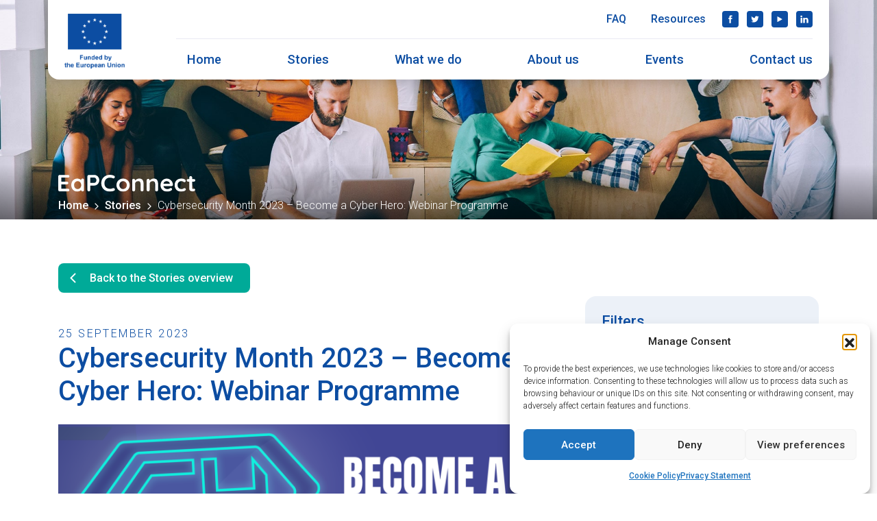

--- FILE ---
content_type: text/html; charset=UTF-8
request_url: https://eapconnect.eu/stories/cybersecurity-month-2023-become-a-cyber-hero-webinar-programme/
body_size: 15841
content:
<!doctype html>
<html lang="en-GB">
<head>
	<meta charset="UTF-8">
	<meta name="viewport" content="width=device-width, initial-scale=1">
	<link rel="profile" href="https://gmpg.org/xfn/11">

	<link rel="stylesheet" href="https://stackpath.bootstrapcdn.com/bootstrap/4.4.1/css/bootstrap.min.css" integrity="sha384-Vkoo8x4CGsO3+Hhxv8T/Q5PaXtkKtu6ug5TOeNV6gBiFeWPGFN9MuhOf23Q9Ifjh" crossorigin="anonymous">
	<script src="https://code.jquery.com/jquery-3.4.1.slim.min.js" integrity="sha384-J6qa4849blE2+poT4WnyKhv5vZF5SrPo0iEjwBvKU7imGFAV0wwj1yYfoRSJoZ+n" crossorigin="anonymous"></script>
	<script src="https://cdn.jsdelivr.net/npm/popper.js@1.16.0/dist/umd/popper.min.js" integrity="sha384-Q6E9RHvbIyZFJoft+2mJbHaEWldlvI9IOYy5n3zV9zzTtmI3UksdQRVvoxMfooAo" crossorigin="anonymous"></script>
	<script src="https://stackpath.bootstrapcdn.com/bootstrap/4.4.1/js/bootstrap.min.js" integrity="sha384-wfSDF2E50Y2D1uUdj0O3uMBJnjuUD4Ih7YwaYd1iqfktj0Uod8GCExl3Og8ifwB6" crossorigin="anonymous"></script>
	<link rel="stylesheet" type="text/css" href="/wp-content/themes/eapconnect/css/slick.css"/>
	<script src="//code.jquery.com/jquery-1.11.1.min.js"></script>
		<link href="https://fonts.googleapis.com/css2?family=Roboto:wght@300;500&display=swap" rel="stylesheet">
	

	<meta name='robots' content='index, follow, max-image-preview:large, max-snippet:-1, max-video-preview:-1' />
	<style>img:is([sizes="auto" i], [sizes^="auto," i]) { contain-intrinsic-size: 3000px 1500px }</style>
	
<!-- Google Tag Manager for WordPress by gtm4wp.com -->
<script data-cfasync="false" data-pagespeed-no-defer>
	var gtm4wp_datalayer_name = "dataLayer";
	var dataLayer = dataLayer || [];
</script>
<!-- End Google Tag Manager for WordPress by gtm4wp.com -->
	<!-- This site is optimized with the Yoast SEO plugin v26.5 - https://yoast.com/wordpress/plugins/seo/ -->
	<title>Cybersecurity Month 2023 – Become a Cyber Hero: Webinar Programme - EaPConnect</title>
	<link rel="canonical" href="https://eapconnect.eu/stories/cybersecurity-month-2023-become-a-cyber-hero-webinar-programme/" />
	<meta property="og:locale" content="en_GB" />
	<meta property="og:type" content="article" />
	<meta property="og:title" content="Cybersecurity Month 2023 – Become a Cyber Hero: Webinar Programme - EaPConnect" />
	<meta property="og:description" content="FacebookTwitterLinkedIn" />
	<meta property="og:url" content="https://eapconnect.eu/stories/cybersecurity-month-2023-become-a-cyber-hero-webinar-programme/" />
	<meta property="og:site_name" content="EaPConnect" />
	<meta property="article:publisher" content="https://www.facebook.com/EaPConnectProject/" />
	<meta property="article:modified_time" content="2023-09-25T10:39:50+00:00" />
	<meta property="og:image" content="https://eapconnect.eu/wp-content/uploads/CSM2023-LOGO-06-1.png" />
	<meta property="og:image:width" content="2560" />
	<meta property="og:image:height" content="1707" />
	<meta property="og:image:type" content="image/png" />
	<meta name="twitter:card" content="summary_large_image" />
	<meta name="twitter:site" content="@EaPConnect_News" />
	<script type="application/ld+json" class="yoast-schema-graph">{"@context":"https://schema.org","@graph":[{"@type":"WebPage","@id":"https://eapconnect.eu/stories/cybersecurity-month-2023-become-a-cyber-hero-webinar-programme/","url":"https://eapconnect.eu/stories/cybersecurity-month-2023-become-a-cyber-hero-webinar-programme/","name":"Cybersecurity Month 2023 – Become a Cyber Hero: Webinar Programme - EaPConnect","isPartOf":{"@id":"https://eapconnect.eu/#website"},"primaryImageOfPage":{"@id":"https://eapconnect.eu/stories/cybersecurity-month-2023-become-a-cyber-hero-webinar-programme/#primaryimage"},"image":{"@id":"https://eapconnect.eu/stories/cybersecurity-month-2023-become-a-cyber-hero-webinar-programme/#primaryimage"},"thumbnailUrl":"https://eapconnect.eu/wp-content/uploads/CSM2023-LOGO-06-1.png","datePublished":"2023-09-25T08:53:53+00:00","dateModified":"2023-09-25T10:39:50+00:00","breadcrumb":{"@id":"https://eapconnect.eu/stories/cybersecurity-month-2023-become-a-cyber-hero-webinar-programme/#breadcrumb"},"inLanguage":"en-GB","potentialAction":[{"@type":"ReadAction","target":["https://eapconnect.eu/stories/cybersecurity-month-2023-become-a-cyber-hero-webinar-programme/"]}]},{"@type":"ImageObject","inLanguage":"en-GB","@id":"https://eapconnect.eu/stories/cybersecurity-month-2023-become-a-cyber-hero-webinar-programme/#primaryimage","url":"https://eapconnect.eu/wp-content/uploads/CSM2023-LOGO-06-1.png","contentUrl":"https://eapconnect.eu/wp-content/uploads/CSM2023-LOGO-06-1.png","width":2560,"height":1707},{"@type":"BreadcrumbList","@id":"https://eapconnect.eu/stories/cybersecurity-month-2023-become-a-cyber-hero-webinar-programme/#breadcrumb","itemListElement":[{"@type":"ListItem","position":1,"name":"Home","item":"https://eapconnect.eu/"},{"@type":"ListItem","position":2,"name":"Stories","item":"https://eapconnect.eu/stories/"},{"@type":"ListItem","position":3,"name":"Cybersecurity Month 2023 – Become a Cyber Hero: Webinar Programme"}]},{"@type":"WebSite","@id":"https://eapconnect.eu/#website","url":"https://eapconnect.eu/","name":"EaPConnect","description":"Connecting research and education communities in the Eastern Partnership.","publisher":{"@id":"https://eapconnect.eu/#organization"},"potentialAction":[{"@type":"SearchAction","target":{"@type":"EntryPoint","urlTemplate":"https://eapconnect.eu/?s={search_term_string}"},"query-input":{"@type":"PropertyValueSpecification","valueRequired":true,"valueName":"search_term_string"}}],"inLanguage":"en-GB"},{"@type":"Organization","@id":"https://eapconnect.eu/#organization","name":"EaPConnect","url":"https://eapconnect.eu/","logo":{"@type":"ImageObject","inLanguage":"en-GB","@id":"https://eapconnect.eu/#/schema/logo/image/","url":"https://eapconnect.eu/wp-content/uploads/cropped-EN-V-Funded-by-the-EU_PANTONE.png","contentUrl":"https://eapconnect.eu/wp-content/uploads/cropped-EN-V-Funded-by-the-EU_PANTONE.png","width":828,"height":753,"caption":"EaPConnect"},"image":{"@id":"https://eapconnect.eu/#/schema/logo/image/"},"sameAs":["https://www.facebook.com/EaPConnectProject/","https://x.com/EaPConnect_News","https://www.linkedin.com/company/eapconnect/","https://www.youtube.com/watch?v=y44A6MKdQpk&amp;amp;list=PLELuOn8jN3IKjIjHUqe-b8TJHQiDV88MI"]}]}</script>
	<!-- / Yoast SEO plugin. -->


<link rel="alternate" type="application/rss+xml" title="EaPConnect &raquo; Feed" href="https://eapconnect.eu/feed/" />
<link rel="alternate" type="application/rss+xml" title="EaPConnect &raquo; Comments Feed" href="https://eapconnect.eu/comments/feed/" />
<style id='classic-theme-styles-inline-css'>
/*! This file is auto-generated */
.wp-block-button__link{color:#fff;background-color:#32373c;border-radius:9999px;box-shadow:none;text-decoration:none;padding:calc(.667em + 2px) calc(1.333em + 2px);font-size:1.125em}.wp-block-file__button{background:#32373c;color:#fff;text-decoration:none}
</style>
<style id='global-styles-inline-css'>
:root{--wp--preset--aspect-ratio--square: 1;--wp--preset--aspect-ratio--4-3: 4/3;--wp--preset--aspect-ratio--3-4: 3/4;--wp--preset--aspect-ratio--3-2: 3/2;--wp--preset--aspect-ratio--2-3: 2/3;--wp--preset--aspect-ratio--16-9: 16/9;--wp--preset--aspect-ratio--9-16: 9/16;--wp--preset--color--black: #000000;--wp--preset--color--cyan-bluish-gray: #abb8c3;--wp--preset--color--white: #ffffff;--wp--preset--color--pale-pink: #f78da7;--wp--preset--color--vivid-red: #cf2e2e;--wp--preset--color--luminous-vivid-orange: #ff6900;--wp--preset--color--luminous-vivid-amber: #fcb900;--wp--preset--color--light-green-cyan: #7bdcb5;--wp--preset--color--vivid-green-cyan: #00d084;--wp--preset--color--pale-cyan-blue: #8ed1fc;--wp--preset--color--vivid-cyan-blue: #0693e3;--wp--preset--color--vivid-purple: #9b51e0;--wp--preset--gradient--vivid-cyan-blue-to-vivid-purple: linear-gradient(135deg,rgba(6,147,227,1) 0%,rgb(155,81,224) 100%);--wp--preset--gradient--light-green-cyan-to-vivid-green-cyan: linear-gradient(135deg,rgb(122,220,180) 0%,rgb(0,208,130) 100%);--wp--preset--gradient--luminous-vivid-amber-to-luminous-vivid-orange: linear-gradient(135deg,rgba(252,185,0,1) 0%,rgba(255,105,0,1) 100%);--wp--preset--gradient--luminous-vivid-orange-to-vivid-red: linear-gradient(135deg,rgba(255,105,0,1) 0%,rgb(207,46,46) 100%);--wp--preset--gradient--very-light-gray-to-cyan-bluish-gray: linear-gradient(135deg,rgb(238,238,238) 0%,rgb(169,184,195) 100%);--wp--preset--gradient--cool-to-warm-spectrum: linear-gradient(135deg,rgb(74,234,220) 0%,rgb(151,120,209) 20%,rgb(207,42,186) 40%,rgb(238,44,130) 60%,rgb(251,105,98) 80%,rgb(254,248,76) 100%);--wp--preset--gradient--blush-light-purple: linear-gradient(135deg,rgb(255,206,236) 0%,rgb(152,150,240) 100%);--wp--preset--gradient--blush-bordeaux: linear-gradient(135deg,rgb(254,205,165) 0%,rgb(254,45,45) 50%,rgb(107,0,62) 100%);--wp--preset--gradient--luminous-dusk: linear-gradient(135deg,rgb(255,203,112) 0%,rgb(199,81,192) 50%,rgb(65,88,208) 100%);--wp--preset--gradient--pale-ocean: linear-gradient(135deg,rgb(255,245,203) 0%,rgb(182,227,212) 50%,rgb(51,167,181) 100%);--wp--preset--gradient--electric-grass: linear-gradient(135deg,rgb(202,248,128) 0%,rgb(113,206,126) 100%);--wp--preset--gradient--midnight: linear-gradient(135deg,rgb(2,3,129) 0%,rgb(40,116,252) 100%);--wp--preset--font-size--small: 13px;--wp--preset--font-size--medium: 20px;--wp--preset--font-size--large: 36px;--wp--preset--font-size--x-large: 42px;--wp--preset--spacing--20: 0.44rem;--wp--preset--spacing--30: 0.67rem;--wp--preset--spacing--40: 1rem;--wp--preset--spacing--50: 1.5rem;--wp--preset--spacing--60: 2.25rem;--wp--preset--spacing--70: 3.38rem;--wp--preset--spacing--80: 5.06rem;--wp--preset--shadow--natural: 6px 6px 9px rgba(0, 0, 0, 0.2);--wp--preset--shadow--deep: 12px 12px 50px rgba(0, 0, 0, 0.4);--wp--preset--shadow--sharp: 6px 6px 0px rgba(0, 0, 0, 0.2);--wp--preset--shadow--outlined: 6px 6px 0px -3px rgba(255, 255, 255, 1), 6px 6px rgba(0, 0, 0, 1);--wp--preset--shadow--crisp: 6px 6px 0px rgba(0, 0, 0, 1);}:where(.is-layout-flex){gap: 0.5em;}:where(.is-layout-grid){gap: 0.5em;}body .is-layout-flex{display: flex;}.is-layout-flex{flex-wrap: wrap;align-items: center;}.is-layout-flex > :is(*, div){margin: 0;}body .is-layout-grid{display: grid;}.is-layout-grid > :is(*, div){margin: 0;}:where(.wp-block-columns.is-layout-flex){gap: 2em;}:where(.wp-block-columns.is-layout-grid){gap: 2em;}:where(.wp-block-post-template.is-layout-flex){gap: 1.25em;}:where(.wp-block-post-template.is-layout-grid){gap: 1.25em;}.has-black-color{color: var(--wp--preset--color--black) !important;}.has-cyan-bluish-gray-color{color: var(--wp--preset--color--cyan-bluish-gray) !important;}.has-white-color{color: var(--wp--preset--color--white) !important;}.has-pale-pink-color{color: var(--wp--preset--color--pale-pink) !important;}.has-vivid-red-color{color: var(--wp--preset--color--vivid-red) !important;}.has-luminous-vivid-orange-color{color: var(--wp--preset--color--luminous-vivid-orange) !important;}.has-luminous-vivid-amber-color{color: var(--wp--preset--color--luminous-vivid-amber) !important;}.has-light-green-cyan-color{color: var(--wp--preset--color--light-green-cyan) !important;}.has-vivid-green-cyan-color{color: var(--wp--preset--color--vivid-green-cyan) !important;}.has-pale-cyan-blue-color{color: var(--wp--preset--color--pale-cyan-blue) !important;}.has-vivid-cyan-blue-color{color: var(--wp--preset--color--vivid-cyan-blue) !important;}.has-vivid-purple-color{color: var(--wp--preset--color--vivid-purple) !important;}.has-black-background-color{background-color: var(--wp--preset--color--black) !important;}.has-cyan-bluish-gray-background-color{background-color: var(--wp--preset--color--cyan-bluish-gray) !important;}.has-white-background-color{background-color: var(--wp--preset--color--white) !important;}.has-pale-pink-background-color{background-color: var(--wp--preset--color--pale-pink) !important;}.has-vivid-red-background-color{background-color: var(--wp--preset--color--vivid-red) !important;}.has-luminous-vivid-orange-background-color{background-color: var(--wp--preset--color--luminous-vivid-orange) !important;}.has-luminous-vivid-amber-background-color{background-color: var(--wp--preset--color--luminous-vivid-amber) !important;}.has-light-green-cyan-background-color{background-color: var(--wp--preset--color--light-green-cyan) !important;}.has-vivid-green-cyan-background-color{background-color: var(--wp--preset--color--vivid-green-cyan) !important;}.has-pale-cyan-blue-background-color{background-color: var(--wp--preset--color--pale-cyan-blue) !important;}.has-vivid-cyan-blue-background-color{background-color: var(--wp--preset--color--vivid-cyan-blue) !important;}.has-vivid-purple-background-color{background-color: var(--wp--preset--color--vivid-purple) !important;}.has-black-border-color{border-color: var(--wp--preset--color--black) !important;}.has-cyan-bluish-gray-border-color{border-color: var(--wp--preset--color--cyan-bluish-gray) !important;}.has-white-border-color{border-color: var(--wp--preset--color--white) !important;}.has-pale-pink-border-color{border-color: var(--wp--preset--color--pale-pink) !important;}.has-vivid-red-border-color{border-color: var(--wp--preset--color--vivid-red) !important;}.has-luminous-vivid-orange-border-color{border-color: var(--wp--preset--color--luminous-vivid-orange) !important;}.has-luminous-vivid-amber-border-color{border-color: var(--wp--preset--color--luminous-vivid-amber) !important;}.has-light-green-cyan-border-color{border-color: var(--wp--preset--color--light-green-cyan) !important;}.has-vivid-green-cyan-border-color{border-color: var(--wp--preset--color--vivid-green-cyan) !important;}.has-pale-cyan-blue-border-color{border-color: var(--wp--preset--color--pale-cyan-blue) !important;}.has-vivid-cyan-blue-border-color{border-color: var(--wp--preset--color--vivid-cyan-blue) !important;}.has-vivid-purple-border-color{border-color: var(--wp--preset--color--vivid-purple) !important;}.has-vivid-cyan-blue-to-vivid-purple-gradient-background{background: var(--wp--preset--gradient--vivid-cyan-blue-to-vivid-purple) !important;}.has-light-green-cyan-to-vivid-green-cyan-gradient-background{background: var(--wp--preset--gradient--light-green-cyan-to-vivid-green-cyan) !important;}.has-luminous-vivid-amber-to-luminous-vivid-orange-gradient-background{background: var(--wp--preset--gradient--luminous-vivid-amber-to-luminous-vivid-orange) !important;}.has-luminous-vivid-orange-to-vivid-red-gradient-background{background: var(--wp--preset--gradient--luminous-vivid-orange-to-vivid-red) !important;}.has-very-light-gray-to-cyan-bluish-gray-gradient-background{background: var(--wp--preset--gradient--very-light-gray-to-cyan-bluish-gray) !important;}.has-cool-to-warm-spectrum-gradient-background{background: var(--wp--preset--gradient--cool-to-warm-spectrum) !important;}.has-blush-light-purple-gradient-background{background: var(--wp--preset--gradient--blush-light-purple) !important;}.has-blush-bordeaux-gradient-background{background: var(--wp--preset--gradient--blush-bordeaux) !important;}.has-luminous-dusk-gradient-background{background: var(--wp--preset--gradient--luminous-dusk) !important;}.has-pale-ocean-gradient-background{background: var(--wp--preset--gradient--pale-ocean) !important;}.has-electric-grass-gradient-background{background: var(--wp--preset--gradient--electric-grass) !important;}.has-midnight-gradient-background{background: var(--wp--preset--gradient--midnight) !important;}.has-small-font-size{font-size: var(--wp--preset--font-size--small) !important;}.has-medium-font-size{font-size: var(--wp--preset--font-size--medium) !important;}.has-large-font-size{font-size: var(--wp--preset--font-size--large) !important;}.has-x-large-font-size{font-size: var(--wp--preset--font-size--x-large) !important;}
:where(.wp-block-post-template.is-layout-flex){gap: 1.25em;}:where(.wp-block-post-template.is-layout-grid){gap: 1.25em;}
:where(.wp-block-columns.is-layout-flex){gap: 2em;}:where(.wp-block-columns.is-layout-grid){gap: 2em;}
:root :where(.wp-block-pullquote){font-size: 1.5em;line-height: 1.6;}
</style>
<link rel='stylesheet' id='cmplz-general-css' href='https://eapconnect.eu/wp-content/plugins/complianz-gdpr/assets/css/cookieblocker.min.css?ver=1763597005' media='all' />
<link rel='stylesheet' id='eapconnect-style-css' href='https://eapconnect.eu/wp-content/themes/eapconnect/style.css?ver=1.53' media='all' />
<link rel='stylesheet' id='style_login_widget-css' href='https://eapconnect.eu/wp-content/plugins/miniorange-oauth-oidc-single-sign-on/resources/css/style_login_widget.css?ver=6.8.3' media='all' />
<script src="https://eapconnect.eu/wp-includes/js/jquery/jquery.min.js?ver=3.7.1" id="jquery-core-js"></script>
<script src="https://eapconnect.eu/wp-includes/js/jquery/jquery-migrate.min.js?ver=3.4.1" id="jquery-migrate-js"></script>
<script src="https://eapconnect.eu/wp-content/plugins/stop-user-enumeration/frontend/js/frontend.js?ver=1.7.5" id="stop-user-enumeration-js" defer data-wp-strategy="defer"></script>
<link rel="https://api.w.org/" href="https://eapconnect.eu/wp-json/" /><link rel="alternate" title="JSON" type="application/json" href="https://eapconnect.eu/wp-json/wp/v2/stories/4141" /><link rel="EditURI" type="application/rsd+xml" title="RSD" href="https://eapconnect.eu/xmlrpc.php?rsd" />
<meta name="generator" content="WordPress 6.8.3" />
<link rel='shortlink' href='https://eapconnect.eu/?p=4141' />
<link rel="alternate" title="oEmbed (JSON)" type="application/json+oembed" href="https://eapconnect.eu/wp-json/oembed/1.0/embed?url=https%3A%2F%2Feapconnect.eu%2Fstories%2Fcybersecurity-month-2023-become-a-cyber-hero-webinar-programme%2F" />
<link rel="alternate" title="oEmbed (XML)" type="text/xml+oembed" href="https://eapconnect.eu/wp-json/oembed/1.0/embed?url=https%3A%2F%2Feapconnect.eu%2Fstories%2Fcybersecurity-month-2023-become-a-cyber-hero-webinar-programme%2F&#038;format=xml" />
			<style>.cmplz-hidden {
					display: none !important;
				}</style>
<!-- Google Tag Manager for WordPress by gtm4wp.com -->
<!-- GTM Container placement set to footer -->
<script data-cfasync="false" data-pagespeed-no-defer>
	var dataLayer_content = {"pagePostType":"stories","pagePostType2":"single-stories","pagePostAuthor":"federated-user-5656"};
	dataLayer.push( dataLayer_content );
</script>
<script data-cfasync="false" data-pagespeed-no-defer>
(function(w,d,s,l,i){w[l]=w[l]||[];w[l].push({'gtm.start':
new Date().getTime(),event:'gtm.js'});var f=d.getElementsByTagName(s)[0],
j=d.createElement(s),dl=l!='dataLayer'?'&l='+l:'';j.async=true;j.src=
'//www.googletagmanager.com/gtm.js?id='+i+dl;f.parentNode.insertBefore(j,f);
})(window,document,'script','dataLayer','GTM-52Q9RSHM');
</script>
<!-- End Google Tag Manager for WordPress by gtm4wp.com -->		<style type="text/css">
					.site-title,
			.site-description {
				position: absolute;
				clip: rect(1px, 1px, 1px, 1px);
				}
					</style>
		<link rel="icon" href="https://eapconnect.eu/wp-content/uploads/cropped-favicon-32x32.png" sizes="32x32" />
<link rel="icon" href="https://eapconnect.eu/wp-content/uploads/cropped-favicon-192x192.png" sizes="192x192" />
<link rel="apple-touch-icon" href="https://eapconnect.eu/wp-content/uploads/cropped-favicon-180x180.png" />
<meta name="msapplication-TileImage" content="https://eapconnect.eu/wp-content/uploads/cropped-favicon-270x270.png" />
</head>

<body data-cmplz=1 class="wp-singular stories-template-default single single-stories postid-4141 wp-custom-logo wp-theme-eapconnect">
<div id="page" class="site">
	<a class="skip-link screen-reader-text" href="#primary">Skip to content</a>

	<header id="header" class="site-header container-fluid">
	    <nav id="site-navigation" class="main-navigation">
	    	<div class="container navigation d-lg-flex white-bg round-bottom">
	        	<div class="logo d-inline-block align-self-end">
	        		<a href="https://eapconnect.eu/" class="custom-logo-link" rel="home"><img width="828" height="753" src="https://eapconnect.eu/wp-content/uploads/cropped-EN-V-Funded-by-the-EU_PANTONE.png" class="custom-logo" alt="EaPConnect" decoding="async" fetchpriority="high" srcset="https://eapconnect.eu/wp-content/uploads/cropped-EN-V-Funded-by-the-EU_PANTONE.png 828w, https://eapconnect.eu/wp-content/uploads/cropped-EN-V-Funded-by-the-EU_PANTONE-300x273.png 300w, https://eapconnect.eu/wp-content/uploads/cropped-EN-V-Funded-by-the-EU_PANTONE-768x698.png 768w" sizes="(max-width: 828px) 100vw, 828px" /></a>	        	</div>

		        
		        <div class="menu-all pb-md-3 pb-lg-0">
		        	<button><span class="menu-icon"><span class="navicon"></span></span>Menu</button>

			        <div class="prim-sec float-lg-right pl-lg-5">
				        <ul id="primary-menu" class="py-lg-3"><li id="menu-item-44" class="menu-item menu-item-type-post_type menu-item-object-page menu-item-home menu-item-44"><a href="https://eapconnect.eu/" data-ps2id-api="true">Home</a></li>
<li id="menu-item-1073" class="menu-item menu-item-type-custom menu-item-object-custom menu-item-1073"><a href="https://eapconnect.eu/stories/" data-ps2id-api="true">Stories</a></li>
<li id="menu-item-46" class="menu-item menu-item-type-post_type menu-item-object-page menu-item-has-children menu-item-46"><a href="https://eapconnect.eu/what-we-do/" data-ps2id-api="true">What we do</a>
<ul class="sub-menu">
	<li id="menu-item-4338" class="menu-item menu-item-type-post_type menu-item-object-page menu-item-4338"><a href="https://eapconnect.eu/what-we-do/our-achievements/" data-ps2id-api="true">Our achievements</a></li>
	<li id="menu-item-1499" class="menu-item menu-item-type-post_type menu-item-object-page menu-item-1499"><a href="https://eapconnect.eu/what-we-do/our-networks/" data-ps2id-api="true">Our networks</a></li>
	<li id="menu-item-1179" class="menu-item menu-item-type-post_type menu-item-object-page menu-item-1179"><a href="https://eapconnect.eu/what-we-do/our-services/" data-ps2id-api="true">Our services</a></li>
	<li id="menu-item-904" class="menu-item menu-item-type-post_type menu-item-object-page menu-item-904"><a href="https://eapconnect.eu/what-we-do/visibility-engagement/" data-ps2id-api="true">Visibility &#038; Engagement</a></li>
</ul>
</li>
<li id="menu-item-50" class="menu-item menu-item-type-post_type menu-item-object-page menu-item-has-children menu-item-50"><a href="https://eapconnect.eu/about-us/" data-ps2id-api="true">About us</a>
<ul class="sub-menu">
	<li id="menu-item-51" class="menu-item menu-item-type-post_type menu-item-object-page menu-item-51"><a href="https://eapconnect.eu/about-us/nrens-and-partners/" data-ps2id-api="true">NREN partners</a></li>
</ul>
</li>
<li id="menu-item-1282" class="menu-item menu-item-type-post_type menu-item-object-page menu-item-1282"><a href="https://eapconnect.eu/events/" data-ps2id-api="true">Events</a></li>
<li id="menu-item-53" class="menu-item menu-item-type-post_type menu-item-object-page menu-item-53"><a href="https://eapconnect.eu/contact-us/" data-ps2id-api="true">Contact us</a></li>
</ul>							
						<div class="secondary pb-3">	
							<ul id="secondary-menu" class="menu"><li id="menu-item-54" class="menu-item menu-item-type-post_type menu-item-object-page menu-item-54"><a href="https://eapconnect.eu/frequently-asked-questions/" data-ps2id-api="true">FAQ</a></li>
<li id="menu-item-55" class="menu-item menu-item-type-post_type menu-item-object-page menu-item-55"><a href="https://eapconnect.eu/resources/" data-ps2id-api="true">Resources</a></li>
</ul>							<div class="social float-lg-right">
								<ul>
									<li class="facebook"><a href="https://www.facebook.com/EaPConnectProject" target="_blank">Facebook</a></li>
									<li class="twitter"><a href="https://twitter.com/eapconnect_news" target="_blank">Twitter</a></li>
									<li class="youtube"><a href="https://www.youtube.com/watch?v=Xhf90mk3dds&list=PLELuOn8jN3IKjIjHUqe-b8TJHQiDV88MI" target="_blank">YouTube</a></li>
									<li class="linkedin"><a href="https://www.linkedin.com/company/eapconnect" target="_blank">LinkedIn</a></li>
								</ul>
							</div>
						</div>
					</div>
				</div>
			</div>
	    </nav>
	</header>

	<main class="site-main">

		
<article id="post-4141" class="stories post-4141 type-stories status-publish has-post-thumbnail hentry">
		<header class="entry-header header-wrapper light-grey-bg" style="background: url('https://eapconnect.eu/wp-content/uploads/header-stories-2.jpg') no-repeat;">
		<div class="container h-100">
			<div class="row h-100">
				<div class="col-12 py-2 align-self-end">
					<img src="/img/eapconnect-notlogo-white.svg" width="200" class="mt-4 my-2" alt="EaPConnect">
					<div id="crumbs"><a href="https://eapconnect.eu">Home</a> <span class="arrow"></span> <a href="https://eapconnect.eu/stories">Stories</a> <span class="arrow"></span> <span class="current">Cybersecurity Month 2023 – Become a Cyber Hero: Webinar Programme</span></div>				</div>
			</div>
		</div>
	</header>

	<div class="container-fluid" id="primary">
		<div class="row">
			<div class="container">
				<div class="row pb-5">
					<div class="col-lg-8">
						<a href="https://eapconnect.eu/stories/" class="button green mb-3 mb-md-5 back">Back to the Stories overview</a>
						
						
						<div class="content">

							<div class="date-detail">
								25 September 2023							</div>

							<h1 class="strong">Cybersecurity Month 2023 – Become a Cyber Hero: Webinar Programme</h1>

							<figure class="mb-3">
								<div class="fit-container-medium">
																		<a class="h-100 w-100" href="https://eapconnect.eu/wp-content/uploads/CSM2023-LOGO-06-1.png">
										<img width="2560" height="1707" src="https://eapconnect.eu/wp-content/uploads/CSM2023-LOGO-06-1.png" class="fit wp-post-image" alt="" decoding="async" srcset="https://eapconnect.eu/wp-content/uploads/CSM2023-LOGO-06-1.png 2560w, https://eapconnect.eu/wp-content/uploads/CSM2023-LOGO-06-1-300x200.png 300w, https://eapconnect.eu/wp-content/uploads/CSM2023-LOGO-06-1-1024x683.png 1024w, https://eapconnect.eu/wp-content/uploads/CSM2023-LOGO-06-1-768x512.png 768w, https://eapconnect.eu/wp-content/uploads/CSM2023-LOGO-06-1-1536x1024.png 1536w, https://eapconnect.eu/wp-content/uploads/CSM2023-LOGO-06-1-2048x1366.png 2048w" sizes="(max-width: 2560px) 100vw, 2560px" />									</a>
								</div>
								<figcaption></figcaption>
							</figure>

														<div class="post-content">
															
																<!--Start of paragraph layout-->
								<div class="row paragraph py-3">
									<div class="col-12">
										<p>October is cybersecurity month, the European initiative coordinated by <a href="https://www.enisa.europa.eu/" target="_blank" rel="noopener">ENISA</a> and by the European Commission to raise cybersecurity awareness in Europe, and <a href="https://geant.org/">GÉANT</a> will take part with its Cybersecurity Month 2023 campaign, Become a Cyber Hero. We are happy to announce that also this year our campaign will feature a programme of four webinars that will be held by security experts from industry and the wider GÉANT community. We will also continue with our collaboration with <a href="https://www.redclara.net/index.php/en/" target="_blank" rel="noopener">RedCLARA</a> &#8211; the Latin American space for collaboration and development in education, science and innovation – which will provide access of live interpretation services in English, Spanish and Portuguese.</p>
<p>But, going back to our webinars, we will hear about successful internal awareness programmes, follow a stimulating debate on the pros and cons of phishing simulation campaigns, be presented an overview of the current cybersecurity threats affecting universities in Europe and will be introduced to the intriguing subject of neurodiversity in cybersecurity which will also be of particular interest to recruiters and HR professionals.</p>
<p>Explore the webinar programme and register today!</p>
<hr />
<h3><strong>5 October 2023 &#8211; 15:00 CEST</strong></h3>
<h2><strong>Cybersecurity for universities, current threats in the security landscape</strong></h2>
<p>Universities are brimming with intellectual prowess. Among their ranks, they have world-class security researchers, renowned information security experts, and budding professionals ready to disrupt the cybersecurity landscape. Yet, many institutions are looking outside for solutions and spending substantial amounts on third-party services, often overlooking the potential of their own in-house expertise. Cost-Effective solutions: working with internal resources can significantly reduce expenses. Instead of outsourcing, universities can fund internal research projects or initiatives, which in turn can provide practical solutions at a fraction of the cost. Skill Development: engaging internal talent in practical projects ensures they&#8217;re continually honing their skills. This creates an ecosystem of learning and application, benefiting both the students and faculty. Real-world Application: universities are microcosms of larger societies. Addressing their own security concerns can serve as a case study or blueprint for broader applications, making their research more relevant and applied. Strengthened Reputation: by showcasing successful projects handled by their own researchers, universities can bolster their reputation in the cybersecurity domain, attracting further talent and partnerships. This presentation will show the threats we are faced with and also how to transform your cybersecurity strategy.</p>
<p><strong><img decoding="async" class="alignleft wp-image-4143" src="https://eapconnect.eu/wp-content/uploads/Kieren.jpg" alt="Kieren Lovell" width="223" height="223" srcset="https://eapconnect.eu/wp-content/uploads/Kieren.jpg 1342w, https://eapconnect.eu/wp-content/uploads/Kieren-300x300.jpg 300w, https://eapconnect.eu/wp-content/uploads/Kieren-1024x1024.jpg 1024w, https://eapconnect.eu/wp-content/uploads/Kieren-150x150.jpg 150w, https://eapconnect.eu/wp-content/uploads/Kieren-768x768.jpg 768w" sizes="(max-width: 223px) 100vw, 223px" />Speaker: Kieren Lovell, Head of IT Security at BetVictor</strong><br />
Kieren is a cybersecurity professional, who originally served for the Royal Navy on nuclear submarines and minehunters. He then left to work with the Royal Norwegian Navy, and served on operations for Standing NATO Maritime Group One. After that, he became the Head of Computer Emergency Response for the University of Cambridge, the biggest digital private network in Europe. He was a supervisor and Lecturer for Pembroke College International Programme, University of Cambridge and Tallinn University of Technology, a mentor at Startup Wise Guys for Cyber and SaaS, and the Chief Operating Officer at SensusQ (a AI Command, Control and Communications Platform), and was the Head of Information Security for Pipedrive. He now lives in Gibraltar, and is the Head of IT Security at BetVictor.</p>
<p class="p1"><strong>Mainly aimed at:</strong> People working in the security department of Research and Education organisations, both on the operational level (security analysts, incident managers, etc.) and strategic (CISO) level.</p>
<p><strong>Register here: <a href="https://events.geant.org/event/1549/" target="_blank" rel="noopener">https://events.geant.org/event/1549/</a></strong></p>
<hr />
<h3><strong>12 October 2023 &#8211; 15:00 CEST</strong></h3>
<h5 style="line-height: 0.1">Panel discussion</h5>
<h2><strong>Phishing simulations: to do or not to do</strong></h2>
<p>Pros and cons of phishing simulation campaigns. Phishing awareness training is an essential part of any cybersecurity strategy. But is it enough on its own? How effective are phishing simulations, what are their drawback? Should organisations add phishing simulations to their security awareness training programmes?</p>
<p><strong><img decoding="async" class=" wp-image-20314 alignleft" src="https://connect.geant.org/wp-content/uploads/2023/09/CP.png" alt="Cornelia Puhze" width="223" height="223" />Moderator: Cornelia Puhze, SWITCH</strong></p>
<p>Cornelia Puhze is an IT security awareness specialist at <a href="https://www.switch.ch/">SWITCH</a>. As part of SWITCH-CERT, she supports the Swiss education, research and innovation community in dealing with the human factor in information security. Her aim is to help people understand and care about cyber threats and how to better protect their data. Cornelia is educated to postgraduate level in multilingual, corporate and political communications and has a background in language teaching.</p>
<p><strong>Speakers: Inka Karppinen, Lead Behavioural Scientist, CybSafe &amp; Honorary Research Fellow, UCL, UK;</strong><strong> Tommy Van Steen, Universiteit Leiden, Netherlands; </strong><strong>Nathan Duffy, HEAnet, Ireland.</strong></p>
<p><strong>Mainly aimed at: </strong>People responsible for security awareness programmes in their organisation (awareness specialists, CISOs, security or communication officers, learning &amp; development specialists, etc.).</p>
<p><strong>Register here: <a href="https://events.geant.org/event/1550/" target="_blank" rel="noopener">https://events.geant.org/event/1550/</a></strong></p>
<hr />
<h3><strong>19 October 2023 &#8211; 15:00 CEST</strong></h3>
<h2><strong><span class="ui-provider bnv bnw bi bj bk bl bm bn bo bp bq br bs bt bu bv bw bx by bz bnx bny cc cd ce cf cg ch ci cj cl cm cn co cp" dir="ltr">Exploring the impact of neurodiversity on cybersecurity practice and risk management &#8211; </span><span class="ui-provider bnv bnw bi bj bk bl bm bn bo bp bq br bs bt bu bv bw bx by bz bnx bny cc cd ce cf cg ch ci cj cl cm cn co cp" dir="ltr">A cyber psychological perspective</span></strong></h2>
<p>The neurodiversity spectrum is wide, ranging from attention deficit hyperactivity disorder (ADHD), dyslexia, dyspraxia and Tourette syndrome, to autism and bi-polarity. But common characteristics of neurodivergent individuals – including pattern-spotting, creative insights and visual-spatial thinking – are being realised in the cybersecurity sector. According to Holly Foxcroft, who is neurodivergent herself, neurodivergent individuals have “spiky profiles and these visual representations highlight the strengths and areas needed for development or support. “Neurodivergent profiles show that individuals perform highly in areas where neurotypicals have a consistent and moderate line”.  The areas in which neurodivergent individuals have “exceeded skill” include high-level problem-solving, creative “out-the-box” thinking, hyper-focusing, and pattern spotting: “These are much-needed attributes and skills in cybersecurity”</p>
<p><img loading="lazy" decoding="async" class="wp-image-20260 alignleft" src="https://connect.geant.org/wp-content/uploads/2023/09/Holly-Foxcroft.jpg" alt="Holly Foxcroft, Head of Neurodiversity in Cyber Research and Consulting, Stott and May Consulting" width="223" height="287" /></p>
<p><strong>Speaker: Holly Foxcroft, Head of Neurodiversity in Cyber Research and Consulting, Stott and May Consulting</strong></p>
<div>
<p class="x_MsoNormal">Holly is an award winning, international speaker and thought leader in neurodiversity in cyber. Holly champions neuroinclusion within the cybersecurity industry, promoting best practice and furthering research in to understanding neurodiversity and the critical role it plays in cybersecurity. Holly started her career in defence and holds a first-class degree in Criminology and Cybercrime, she carved her career in specialising in neurodiversity and cyber. Holly supports organisations on how to understand neurodiversity through training and awareness and ultimately become more neuroinclusive. Holly also leads the Portsmouth Digital Drive Team in cyber, supporting the city and it&#8217;s schools in cybersecurity awareness and showcasing how to build relationships with digital technology.</p>
</div>
<div>
<p class="x_MsoNormal">Holly is currently researching how neurodiversity impacts cybersecurity and risk management with the outcome to support overall cybersecurity posture. Holly works tirelessly to ensure the inclusion of neurodivergent individuals in cyber, promoting the importance of mental wellbeing and reducing burnout.</p>
<p><strong>Mainly aimed at: </strong>Decision makers (CISOs, CIOs, etc.), cybersecurity professionals, recruiters and HR professionals.</p>
<p><strong>Register here: <a href="https://events.geant.org/event/1551/" target="_blank" rel="noopener">https://events.geant.org/event/1551/</a></strong></p>
<hr />
</div>
<h3><strong>24 October 2023  &#8211; 15:00 CEST </strong></h3>
<h2><strong>Successful internal awareness programme in R&amp;E: approaches and outcomes</strong></h2>
<p>As of September 2023, <a href="https://www.rotterdamuas.com/">Rotterdam University of Applied Sciences</a> stands as the first and currently the only (as far as we know) larger Education Facility in The Netherlands to require all its staff (4000+) to undergo Security and Awareness training. The journey to reach this milestone was no small feat, as the Security and Privacy team had to overcome a series of obstacles spanning over two years. Please join Jan as we take a retrospective journey through this process, and feel free to draw inspiration and insights from our approach.</p>
<p><img loading="lazy" decoding="async" class="wp-image-20235 alignleft" src="https://connect.geant.org/wp-content/uploads/2023/09/Privcy-hidde-IMG_9928.jpeg" alt="Jan Landsaat" width="223" height="297" /></p>
<p><strong>Speaker: Jan Landsaat, Privacy Officer, Rotterdam University of Applied Sciences</strong><br />
Jan Landsaat brings over 17 years of expertise in the field of Educational Technology. His career began as an instructor specializing in Digital Design Skills. Over the years, he transitioned into roles ranging from IT Project Manager to IT Manager where he oversaw the whole spectrum of soft- and hardware, and he currently serves as a Privacy Officer at Hogeschool Rotterdam for more than three years. Drawing from his background, he emphasizes the technical aspects of the Privacy field. This encompasses crafting policies related to AI and Data Analytics, overseeing the technical facets of DPIAs, and the Awareness Programme.</p>
<p><strong>Mainly aimed at: </strong>People responsible for security awareness programmes in their organisation (awareness specialists, CISOs, security or communication officers, learning &amp; development specialists, etc.).</p>
<p><strong>Register here: <a href="https://events.geant.org/event/1552/" target="_blank" rel="noopener">https://events.geant.org/event/1552/</a></strong></p>
									</div>
								</div>
								<!--End of paragraph layout-->

																						</div>
													</div>

						<div class="post-footer">
							<div class="row">
								<div class="share-on col-md-6 d-flex align-items-center">
									<p>Share this content on</p>
									<div class="social-share"><a class="facebook" href="https://www.facebook.com/sharer/sharer.php?u=https%3A%2F%2Feapconnect.eu%2Fstories%2Fcybersecurity-month-2023-become-a-cyber-hero-webinar-programme%2F" target="_blank">Facebook</a><a class="twitter" href="https://twitter.com/intent/tweet?text=Cybersecurity+Month+2023+%E2%80%93+Become+a+Cyber+Hero%3A+Webinar+Programme&amp;url=https%3A%2F%2Feapconnect.eu%2Fstories%2Fcybersecurity-month-2023-become-a-cyber-hero-webinar-programme%2F&amp;via=Crunchify" target="_blank">Twitter</a><a class="linkedin" href="https://www.linkedin.com/shareArticle?mini=true&url=https%3A%2F%2Feapconnect.eu%2Fstories%2Fcybersecurity-month-2023-become-a-cyber-hero-webinar-programme%2F&amp;title=Cybersecurity+Month+2023+%E2%80%93+Become+a+Cyber+Hero%3A+Webinar+Programme" target="_blank">LinkedIn</a></div>								</div>
							</div>
						</div>
					</div>
					<div class="col-lg-4 mt-5 pl-lg-4">
						<div class="p-4 light-purple-bg round-corners">
							<div class="tags mb-4 pb-4 bb-blue">
								
								<h4 class="strong">Filters</h4>

								<ul class="tags inline-list nobullet">
																													<li>
											<a href="/stories/?countries=&types=&topics=&fields=cybersecurity" class="topic cybersecurity">Cybersecurity											</a></li>
										</li>
																			
									
																													<li>
											<a href="/stories/?countries=&types=&topics=event&fields=" class="topics ">Event</a>
										</li>
																				<li>
											<a href="/stories/?countries=&types=&topics=security&fields=" class="topics ">Security</a>
										</li>
																			
																													<li>
											<a href="/stories/?countries=&types=news&topics=&fields=" class="category news">News											</a>
										</li>
																				<li>
											<a href="/stories/?countries=&types=announcement&topics=&fields=" class="category announcement">Announcement											</a>
										</li>
																											</ul>
								
							</div>

							
														<div class="authors mb-4 pb-4 bb-blue">
								<h4 class="strong">Authors</h4>
								<ul class="nobullet authors_list">
																	<li class="mb-2">
																				
										<a href="https://eapconnect.eu/authors/rosanna-norman/" class="author-picture">
											<img src="https://eapconnect.eu/wp-content/uploads/Rosanna-Norman-GEANT.jpg" alt="">
										</a>
										<div class="author-information">
											<p class="author-name strong mb-0">Rosanna Norman <span class="light">(GÉANT)</span></p>
											<a class="author-mail black" href="mailto:&#114;&#x6f;&#115;&#x61;&#110;&#x6e;a&#x2e;n&#x6f;r&#109;&#x61;&#110;&#x40;&#103;&#x65;&#97;&#x6e;t&#x2e;o&#x72;g">&#114;&#x6f;&#115;&#x61;&#110;&#x6e;a&#x2e;n&#x6f;r&#109;&#x61;&#110;&#x40;&#103;&#x65;&#97;&#x6e;t&#x2e;o&#x72;g</a>
											<p class="author-phone mb-0"></p>
											<a href="https://eapconnect.eu/authors/rosanna-norman/">More by this author</a>
										</div>
																			</li>
																</ul>
							</div>
							

							
							<div class="share">
								<h4 class="strong">Share this content on</h4>
								<div class="social-share"><a class="facebook" href="https://www.facebook.com/sharer/sharer.php?u=https%3A%2F%2Feapconnect.eu%2Fstories%2Fcybersecurity-month-2023-become-a-cyber-hero-webinar-programme%2F" target="_blank">Facebook</a><a class="twitter" href="https://twitter.com/intent/tweet?text=Cybersecurity+Month+2023+%E2%80%93+Become+a+Cyber+Hero%3A+Webinar+Programme&amp;url=https%3A%2F%2Feapconnect.eu%2Fstories%2Fcybersecurity-month-2023-become-a-cyber-hero-webinar-programme%2F&amp;via=Crunchify" target="_blank">Twitter</a><a class="linkedin" href="https://www.linkedin.com/shareArticle?mini=true&url=https%3A%2F%2Feapconnect.eu%2Fstories%2Fcybersecurity-month-2023-become-a-cyber-hero-webinar-programme%2F&amp;title=Cybersecurity+Month+2023+%E2%80%93+Become+a+Cyber+Hero%3A+Webinar+Programme" target="_blank">LinkedIn</a></div>							</div>
						</div>
					</div>
				</div>
			</div>


			<div class="container-fluid light-grey-bg">
				<div class="row py-6">
					<div class="container">
						<div class="row text-md-center">
							<div class="col-12">
								<h5><span class="strong">Recent</span> stories</h5>
							</div>
						</div>
						<div class="row">
																
							<div class="col-md-6 col-lg-4 my-3">
								<div class="stories-item">
									<div class="stories-inner" style="background: url('https://eapconnect.eu/wp-content/uploads/Georgia□-□From-the-left□-Zurab-Bukhnikashvili-GRENA-Nino-Bakradze-Vano-Sarajishvili-Tbilisi-State-Conservatoire-Tamara-Gvenetadze-GRENA.-Credits-to-GRENA.□--scaled-e1748880873886.jpeg') no-repeat; background-size: cover; background-position: center;">
										<ul class="tags absolute inline-list nobullet">
																																				<li>
														<a href="/stories/?countries=&types=&topics=&fields=humanities" class="topic humanities">Humanities														</a></li>
													</li>
																									
																																						<li>
														<a href="/stories/?countries=georgia&types=&topics=&fields=" class="country georgia">Georgia														</a>
													</li>
																									
																																						<li>
														<a href="/stories/?countries=&types=&topics=lola&fields=" class="topics ">LoLa</a>
													</li>
																									
																																						<li>
														<a href="/stories/?countries=&types=news&topics=&fields=" class="category news">News														</a>
													</li>
																																			</ul>

										<div class="stories-title">
											<h3 class="white strong">Bridging borders through music: Georgia’s first international LoLa presentation-concert</h3>
											<span class="button smaller green">Read </span>
										</div>
										<a href="https://eapconnect.eu/stories/bridging-borders-through-music-georgias-first-international-lola-presentation-concert/" class="storieslink"></a>
									</div>
								</div>
							</div>
																
							<div class="col-md-6 col-lg-4 my-3">
								<div class="stories-item">
									<div class="stories-inner" style="background: url('https://eapconnect.eu/wp-content/uploads/9c0753a7a7f042c198e726cded3a64ee.jpg') no-repeat; background-size: cover; background-position: center;">
										<ul class="tags absolute inline-list nobullet">
																																				<li>
														<a href="/stories/?countries=&types=&topics=&fields=healthandmedicine" class="topic healthandmedicine">Health & medicine														</a></li>
													</li>
																									
																																						<li>
														<a href="/stories/?countries=azerbaijan&types=&topics=&fields=" class="country azerbaijan">Azerbaijan														</a>
													</li>
																									
																																						<li>
														<a href="/stories/?countries=&types=&topics=event&fields=" class="topics ">Event</a>
													</li>
																									
																																						<li>
														<a href="/stories/?countries=&types=news&topics=&fields=" class="category news">News														</a>
													</li>
																																			</ul>

										<div class="stories-title">
											<h3 class="white strong">AzScienceNet supports “Digital Medicine 4.0” conference in Baku: exploring challenges, opportunities, and the future of healthcare</h3>
											<span class="button smaller green">Read </span>
										</div>
										<a href="https://eapconnect.eu/stories/azsciencenet-supports-digital-medicine-4-0-conference-in-baku-exploring-challenges-opportunities-and-the-future-of-healthcare/" class="storieslink"></a>
									</div>
								</div>
							</div>
																
							<div class="col-md-6 col-lg-4 my-3">
								<div class="stories-item">
									<div class="stories-inner" style="background: url('https://eapconnect.eu/wp-content/uploads/21.jpg') no-repeat; background-size: cover; background-position: center;">
										<ul class="tags absolute inline-list nobullet">
											
																																						<li>
														<a href="/stories/?countries=azerbaijan&types=&topics=&fields=" class="country azerbaijan">Azerbaijan														</a>
													</li>
																									
																																						<li>
														<a href="/stories/?countries=&types=&topics=eduroam&fields=" class="topics ">eduroam</a>
													</li>
																									
																																						<li>
														<a href="/stories/?countries=&types=news&topics=&fields=" class="category news">News														</a>
													</li>
																																			</ul>

										<div class="stories-title">
											<h3 class="white strong">eduroam workshop empowers the research and education community in Azerbaijan</h3>
											<span class="button smaller green">Read </span>
										</div>
										<a href="https://eapconnect.eu/stories/eduroam-workshop-empowers-the-research-and-education-community-in-azerbaijan/" class="storieslink"></a>
									</div>
								</div>
							</div>
													</div>
					</div>
				</div>
			</div>
		</div>
	</div>
</article>

	</main><!-- #main -->


	<footer id="colophon" class="site-footer">
		<div class="site-info">
			
										<div class="container-fluid light-blue-bg">
				<div class="row">
					<div class="container">
						<div class="row py-3 py-5">
							<div class="col-md-6">
								<h6 class="strong">Stay up to date</h6>
								<p>News about EaPConnect and partner activities is regularly shared in two newsletters:</p>
<ul>
<li>&#8216;CONNECT&#8217;, managed by GÉANT, rounds up stories from the international research and education networking community;</li>
<li>EU4Digital newsletters bring together updates from all projects within the EU4Digital initiative.</li>
</ul>
							</div>
							<div class="offset-md-1 col-md-4 align-self-end mb-md-4">
								<h6 class="green strong mb-4">Subscribe</h6>
								<a href="https://geant.us5.list-manage.com/subscribe?u=e8a13b8bcd69e9795240b0743&id=15bfdb05cd" target="_blank" class="button white w-100">Subscribe to 'CONNECT' newsletters</a>
								<a href="https://eufordigital.eu/newsletter/?" target="_blank" class="button white w-100">Subscribe to EU4Digital newsletters</a>
							</div>
						</div>
					</div>
				</div>
			</div>
							
			<div class="container-fluid light-grey-bg">
				<div class="row">
					<div class="container">
						<div class="row py-3">
															
							<div class="col-6 col-md-4 col-lg-2 py-3">
								<h6 class="green strong">Stories</h6>
																<ul class="nobullet">
																	
									<li><a href="https://eapconnect.eu/stories/?countries=&types=news&topics=&fields=" class="black">News</a></li>
								
																	
									<li><a href="https://eapconnect.eu/stories/?countries=&types=story&topics=&fields=" class="black">Success stories</a></li>
								
																	
									<li><a href="https://eapconnect.eu/stories/?countries=&types=interview&topics=&fields=" class="black">Interviews</a></li>
								
																	
									<li><a href="https://eapconnect.eu/stories/?countries=&types=feature&topics=&fields=" class="black">Features</a></li>
								
																	</ul>
															</div>

															

															
							<div class="col-6 col-md-4 col-lg-3 py-3">
								<h6 class="green strong">What we do</h6>
																<ul class="nobullet">
																	
									<li><a href="https://eapconnect.eu/what-we-do/our-achievements/" class="black">Our achievements</a></li>
								
																	
									<li><a href="https://eapconnect.eu/what-we-do/our-networks/" class="black">Our networks</a></li>
								
																	
									<li><a href="https://eapconnect.eu/what-we-do/our-services/" class="black">Our services</a></li>
								
																	
									<li><a href="https://eapconnect.eu/what-we-do/visibility-engagement/" class="black">Visibility & engagement</a></li>
								
																	</ul>
															</div>

															

															
							<div class="col-6 col-md-4 col-lg-2 py-3">
								<h6 class="green strong">About us</h6>
																<ul class="nobullet">
																	
									<li><a href="https://eapconnect.eu/about-us/#nrens" class="black">NRENs</a></li>
								
																	
									<li><a href="https://eapconnect.eu/about-us/#eu4digital" class="black">EU4Digital</a></li>
								
																	
									<li><a href="https://eapconnect.eu/about-us/#geant" class="black">GÉANT</a></li>
								
																	
									<li><a href="https://eapconnect.eu/about-us/#eapconnect" class="black">Eastern Partnership</a></li>
								
																	</ul>
															</div>

															
																						<div class="col-lg-5 py-3">
								<img src="https://eapconnect.eu/img/eapconnect_NOTlogo.svg" width="200" class="mb-3" alt="EaPConnect">
								<p>EaPConnect is funded by the European Union within the <a href="https://eufordigital.eu/" target="_blank" rel="noopener">EU4Digital</a> initiative under Grant Agreement number ENI/2019/407-452. EU4Digital promotes key areas of the digital economy and society, in line with EU norms and practices.</p>
							</div>
																					</div>
					</div>
				</div>
			</div>


			<div class="container-fluid blue-bg">
				<div class="row">
					<div class="container">
						<div class="row">
							<div class="col-4 col-md-2 col-lg-1 py-4 py-lg-2">
								<a href="https://www.geant.org/" target="_blank"><img src="https://eapconnect.eu/img/geant-white.svg" alt="GÉANT" width="100"></a>
							</div>
							<div class="col-8 col-md-10 col-lg-8 py-4 py-lg-2 my-auto">
								<ul class="nobullet inline-list seperator">
									<li>&copy; 2015 - 2025 GÉANT</li>
									<li><a href="https://geant.org/disclaimer/">Disclaimer</a></li>
									<li><a href="https://geant.org/privacy-notice/">Privacy Policy</a></li>
									<li><a href="https://eapconnect.eu/cookie-policy-eu/">Cookies</a></li>									
								</ul>
							</div>
							<div class="col-lg-3 py-4 py-lg-2 my-auto text-lg-right">
								<img src="https://eapconnect.eu/img/eapconnect_funded_horizontal.png" alt="Funded by the European Union." width="200">
							</div>
						</div>
					</div>
				</div>
			</div>
		</div>
	</footer>
</div>

	<script src="//code.jquery.com/jquery-1.11.0.min.js"></script>
	<script src="//code.jquery.com/jquery-migrate-1.2.1.min.js"></script>
	<script src="/wp-content/themes/eapconnect/js/slick.min.js"></script>
	<script>
		$(document).ready(function(){
			$('.slider').slick({
			dots: true,
			infinite: true,
			speed: 300,
			draggable: false,
			accessibility: false,
		});
		});
	</script>




<script type="speculationrules">
{"prefetch":[{"source":"document","where":{"and":[{"href_matches":"\/*"},{"not":{"href_matches":["\/wp-*.php","\/wp-admin\/*","\/wp-content\/uploads\/*","\/wp-content\/*","\/wp-content\/plugins\/*","\/wp-content\/themes\/eapconnect\/*","\/*\\?(.+)"]}},{"not":{"selector_matches":"a[rel~=\"nofollow\"]"}},{"not":{"selector_matches":".no-prefetch, .no-prefetch a"}}]},"eagerness":"conservative"}]}
</script>
			<script>
				function convert_to_url(obj) {
					return Object
					.keys(obj)
					.map(k => `${encodeURIComponent(k)}=${encodeURIComponent(obj[k])}`)
					.join('&');
				}

				function pass_to_backend() {
					if(window.location.hash) {
						var hash = window.location.hash;
						var elements = {};
						hash.split("#")[1].split("&").forEach(element => {
							var vars = element.split("=");
							elements[vars[0]] = vars[1];
						});
						if(("access_token" in elements) || ("id_token" in elements) || ("token" in elements)) {
							if(window.location.href.indexOf("?") !== -1) {
								window.location = (window.location.href.split("?")[0] + window.location.hash).split('#')[0] + "?" + convert_to_url(elements);
							} else {
								window.location = window.location.href.split('#')[0] + "?" + convert_to_url(elements);
							}
						}
					}
				}

				pass_to_backend();
			</script>

		
<!-- Consent Management powered by Complianz | GDPR/CCPA Cookie Consent https://wordpress.org/plugins/complianz-gdpr -->
<div id="cmplz-cookiebanner-container"><div class="cmplz-cookiebanner cmplz-hidden banner-1 banner-a optin cmplz-bottom-right cmplz-categories-type-view-preferences" aria-modal="true" data-nosnippet="true" role="dialog" aria-live="polite" aria-labelledby="cmplz-header-1-optin" aria-describedby="cmplz-message-1-optin">
	<div class="cmplz-header">
		<div class="cmplz-logo"></div>
		<div class="cmplz-title" id="cmplz-header-1-optin">Manage Consent</div>
		<div class="cmplz-close" tabindex="0" role="button" aria-label="Close dialogue">
			<svg aria-hidden="true" focusable="false" data-prefix="fas" data-icon="times" class="svg-inline--fa fa-times fa-w-11" role="img" xmlns="http://www.w3.org/2000/svg" viewBox="0 0 352 512"><path fill="currentColor" d="M242.72 256l100.07-100.07c12.28-12.28 12.28-32.19 0-44.48l-22.24-22.24c-12.28-12.28-32.19-12.28-44.48 0L176 189.28 75.93 89.21c-12.28-12.28-32.19-12.28-44.48 0L9.21 111.45c-12.28 12.28-12.28 32.19 0 44.48L109.28 256 9.21 356.07c-12.28 12.28-12.28 32.19 0 44.48l22.24 22.24c12.28 12.28 32.2 12.28 44.48 0L176 322.72l100.07 100.07c12.28 12.28 32.2 12.28 44.48 0l22.24-22.24c12.28-12.28 12.28-32.19 0-44.48L242.72 256z"></path></svg>
		</div>
	</div>

	<div class="cmplz-divider cmplz-divider-header"></div>
	<div class="cmplz-body">
		<div class="cmplz-message" id="cmplz-message-1-optin">To provide the best experiences, we use technologies like cookies to store and/or access device information. Consenting to these technologies will allow us to process data such as browsing behaviour or unique IDs on this site. Not consenting or withdrawing consent, may adversely affect certain features and functions.</div>
		<!-- categories start -->
		<div class="cmplz-categories">
			<details class="cmplz-category cmplz-functional" >
				<summary>
						<span class="cmplz-category-header">
							<span class="cmplz-category-title">Functional</span>
							<span class='cmplz-always-active'>
								<span class="cmplz-banner-checkbox">
									<input type="checkbox"
										   id="cmplz-functional-optin"
										   data-category="cmplz_functional"
										   class="cmplz-consent-checkbox cmplz-functional"
										   size="40"
										   value="1"/>
									<label class="cmplz-label" for="cmplz-functional-optin"><span class="screen-reader-text">Functional</span></label>
								</span>
								Always active							</span>
							<span class="cmplz-icon cmplz-open">
								<svg xmlns="http://www.w3.org/2000/svg" viewBox="0 0 448 512"  height="18" ><path d="M224 416c-8.188 0-16.38-3.125-22.62-9.375l-192-192c-12.5-12.5-12.5-32.75 0-45.25s32.75-12.5 45.25 0L224 338.8l169.4-169.4c12.5-12.5 32.75-12.5 45.25 0s12.5 32.75 0 45.25l-192 192C240.4 412.9 232.2 416 224 416z"/></svg>
							</span>
						</span>
				</summary>
				<div class="cmplz-description">
					<span class="cmplz-description-functional">The technical storage or access is strictly necessary for the legitimate purpose of enabling the use of a specific service explicitly requested by the subscriber or user, or for the sole purpose of carrying out the transmission of a communication over an electronic communications network.</span>
				</div>
			</details>

			<details class="cmplz-category cmplz-preferences" >
				<summary>
						<span class="cmplz-category-header">
							<span class="cmplz-category-title">Preferences</span>
							<span class="cmplz-banner-checkbox">
								<input type="checkbox"
									   id="cmplz-preferences-optin"
									   data-category="cmplz_preferences"
									   class="cmplz-consent-checkbox cmplz-preferences"
									   size="40"
									   value="1"/>
								<label class="cmplz-label" for="cmplz-preferences-optin"><span class="screen-reader-text">Preferences</span></label>
							</span>
							<span class="cmplz-icon cmplz-open">
								<svg xmlns="http://www.w3.org/2000/svg" viewBox="0 0 448 512"  height="18" ><path d="M224 416c-8.188 0-16.38-3.125-22.62-9.375l-192-192c-12.5-12.5-12.5-32.75 0-45.25s32.75-12.5 45.25 0L224 338.8l169.4-169.4c12.5-12.5 32.75-12.5 45.25 0s12.5 32.75 0 45.25l-192 192C240.4 412.9 232.2 416 224 416z"/></svg>
							</span>
						</span>
				</summary>
				<div class="cmplz-description">
					<span class="cmplz-description-preferences">The technical storage or access is necessary for the legitimate purpose of storing preferences that are not requested by the subscriber or user.</span>
				</div>
			</details>

			<details class="cmplz-category cmplz-statistics" >
				<summary>
						<span class="cmplz-category-header">
							<span class="cmplz-category-title">Statistics</span>
							<span class="cmplz-banner-checkbox">
								<input type="checkbox"
									   id="cmplz-statistics-optin"
									   data-category="cmplz_statistics"
									   class="cmplz-consent-checkbox cmplz-statistics"
									   size="40"
									   value="1"/>
								<label class="cmplz-label" for="cmplz-statistics-optin"><span class="screen-reader-text">Statistics</span></label>
							</span>
							<span class="cmplz-icon cmplz-open">
								<svg xmlns="http://www.w3.org/2000/svg" viewBox="0 0 448 512"  height="18" ><path d="M224 416c-8.188 0-16.38-3.125-22.62-9.375l-192-192c-12.5-12.5-12.5-32.75 0-45.25s32.75-12.5 45.25 0L224 338.8l169.4-169.4c12.5-12.5 32.75-12.5 45.25 0s12.5 32.75 0 45.25l-192 192C240.4 412.9 232.2 416 224 416z"/></svg>
							</span>
						</span>
				</summary>
				<div class="cmplz-description">
					<span class="cmplz-description-statistics">The technical storage or access that is used exclusively for statistical purposes.</span>
					<span class="cmplz-description-statistics-anonymous">The technical storage or access that is used exclusively for anonymous statistical purposes. Without a subpoena, voluntary compliance on the part of your Internet Service Provider, or additional records from a third party, information stored or retrieved for this purpose alone cannot usually be used to identify you.</span>
				</div>
			</details>
			<details class="cmplz-category cmplz-marketing" >
				<summary>
						<span class="cmplz-category-header">
							<span class="cmplz-category-title">Marketing</span>
							<span class="cmplz-banner-checkbox">
								<input type="checkbox"
									   id="cmplz-marketing-optin"
									   data-category="cmplz_marketing"
									   class="cmplz-consent-checkbox cmplz-marketing"
									   size="40"
									   value="1"/>
								<label class="cmplz-label" for="cmplz-marketing-optin"><span class="screen-reader-text">Marketing</span></label>
							</span>
							<span class="cmplz-icon cmplz-open">
								<svg xmlns="http://www.w3.org/2000/svg" viewBox="0 0 448 512"  height="18" ><path d="M224 416c-8.188 0-16.38-3.125-22.62-9.375l-192-192c-12.5-12.5-12.5-32.75 0-45.25s32.75-12.5 45.25 0L224 338.8l169.4-169.4c12.5-12.5 32.75-12.5 45.25 0s12.5 32.75 0 45.25l-192 192C240.4 412.9 232.2 416 224 416z"/></svg>
							</span>
						</span>
				</summary>
				<div class="cmplz-description">
					<span class="cmplz-description-marketing">The technical storage or access is required to create user profiles to send advertising, or to track the user on a website or across several websites for similar marketing purposes.</span>
				</div>
			</details>
		</div><!-- categories end -->
			</div>

	<div class="cmplz-links cmplz-information">
		<ul>
			<li><a class="cmplz-link cmplz-manage-options cookie-statement" href="#" data-relative_url="#cmplz-manage-consent-container">Manage options</a></li>
			<li><a class="cmplz-link cmplz-manage-third-parties cookie-statement" href="#" data-relative_url="#cmplz-cookies-overview">Manage services</a></li>
			<li><a class="cmplz-link cmplz-manage-vendors tcf cookie-statement" href="#" data-relative_url="#cmplz-tcf-wrapper">Manage {vendor_count} vendors</a></li>
			<li><a class="cmplz-link cmplz-external cmplz-read-more-purposes tcf" target="_blank" rel="noopener noreferrer nofollow" href="https://cookiedatabase.org/tcf/purposes/" aria-label="Read more about TCF purposes on Cookie Database">Read more about these purposes</a></li>
		</ul>
			</div>

	<div class="cmplz-divider cmplz-footer"></div>

	<div class="cmplz-buttons">
		<button class="cmplz-btn cmplz-accept">Accept</button>
		<button class="cmplz-btn cmplz-deny">Deny</button>
		<button class="cmplz-btn cmplz-view-preferences">View preferences</button>
		<button class="cmplz-btn cmplz-save-preferences">Save preferences</button>
		<a class="cmplz-btn cmplz-manage-options tcf cookie-statement" href="#" data-relative_url="#cmplz-manage-consent-container">View preferences</a>
			</div>

	
	<div class="cmplz-documents cmplz-links">
		<ul>
			<li><a class="cmplz-link cookie-statement" href="#" data-relative_url="">{title}</a></li>
			<li><a class="cmplz-link privacy-statement" href="#" data-relative_url="">{title}</a></li>
			<li><a class="cmplz-link impressum" href="#" data-relative_url="">{title}</a></li>
		</ul>
			</div>
</div>
</div>
					<div id="cmplz-manage-consent" data-nosnippet="true"><button class="cmplz-btn cmplz-hidden cmplz-manage-consent manage-consent-1">Manage consent</button>

</div>
<!-- GTM Container placement set to footer -->
<!-- Google Tag Manager (noscript) -->
				<noscript><iframe src="https://www.googletagmanager.com/ns.html?id=GTM-52Q9RSHM" height="0" width="0" style="display:none;visibility:hidden" aria-hidden="true"></iframe></noscript>
<!-- End Google Tag Manager (noscript) --><script id="page-scroll-to-id-plugin-script-js-extra">
var mPS2id_params = {"instances":{"mPS2id_instance_0":{"selector":"a[href*='#']:not([href='#'])","autoSelectorMenuLinks":"true","excludeSelector":"a[href^='#tab-'], a[href^='#tabs-'], a[data-toggle]:not([data-toggle='tooltip']), a[data-slide], a[data-vc-tabs], a[data-vc-accordion], a.screen-reader-text.skip-link","scrollSpeed":800,"autoScrollSpeed":"true","scrollEasing":"easeInOutQuint","scrollingEasing":"easeOutQuint","forceScrollEasing":"false","pageEndSmoothScroll":"true","stopScrollOnUserAction":"false","autoCorrectScroll":"false","autoCorrectScrollExtend":"false","layout":"vertical","offset":"100","dummyOffset":"false","highlightSelector":"","clickedClass":"mPS2id-clicked","targetClass":"mPS2id-target","highlightClass":"mPS2id-highlight","forceSingleHighlight":"false","keepHighlightUntilNext":"false","highlightByNextTarget":"false","appendHash":"false","scrollToHash":"true","scrollToHashForAll":"true","scrollToHashDelay":0,"scrollToHashUseElementData":"true","scrollToHashRemoveUrlHash":"false","disablePluginBelow":0,"adminDisplayWidgetsId":"true","adminTinyMCEbuttons":"true","unbindUnrelatedClickEvents":"false","unbindUnrelatedClickEventsSelector":"","normalizeAnchorPointTargets":"false","encodeLinks":"false"}},"total_instances":"1","shortcode_class":"_ps2id"};
</script>
<script src="https://eapconnect.eu/wp-content/plugins/page-scroll-to-id/js/page-scroll-to-id.min.js?ver=1.7.9" id="page-scroll-to-id-plugin-script-js"></script>
<script src="https://eapconnect.eu/wp-content/themes/eapconnect/js/navigation.js?ver=1.5" id="eapconnect-navigation-js"></script>
<script id="cmplz-cookiebanner-js-extra">
var complianz = {"prefix":"cmplz_","user_banner_id":"1","set_cookies":[],"block_ajax_content":"","banner_version":"733","version":"7.4.4","store_consent":"","do_not_track_enabled":"1","consenttype":"optin","region":"eu","geoip":"","dismiss_timeout":"","disable_cookiebanner":"","soft_cookiewall":"","dismiss_on_scroll":"","cookie_expiry":"365","url":"https:\/\/eapconnect.eu\/wp-json\/complianz\/v1\/","locale":"lang=en&locale=en_GB","set_cookies_on_root":"","cookie_domain":"","current_policy_id":"22","cookie_path":"\/","categories":{"statistics":"statistics","marketing":"marketing"},"tcf_active":"","placeholdertext":"Click to accept {category} cookies and enable this content","css_file":"https:\/\/eapconnect.eu\/wp-content\/uploads\/complianz\/css\/banner-{banner_id}-{type}.css?v=733","page_links":{"eu":{"cookie-statement":{"title":"Cookie Policy ","url":"https:\/\/eapconnect.eu\/cookie-policy-eu\/"},"privacy-statement":{"title":"Privacy Statement","url":"https:\/\/geant.org\/privacy-notice\/"}}},"tm_categories":"","forceEnableStats":"","preview":"","clean_cookies":"","aria_label":"Click to accept {category} cookies and enable this content"};
</script>
<script defer src="https://eapconnect.eu/wp-content/plugins/complianz-gdpr/cookiebanner/js/complianz.min.js?ver=1763597005" id="cmplz-cookiebanner-js"></script>

</body>
</html>


--- FILE ---
content_type: text/css; charset=UTF-8
request_url: https://eapconnect.eu/wp-content/themes/eapconnect/style.css?ver=1.53
body_size: 11117
content:
/*!
Theme Name: EaPConnect
Theme URI: http://underscores.me/
Author: Marleen Wiersma
Author URI: https://vankeijzer.nl
Description: Custom template for the EaPConnect website.
Version: 1.0.1
Tested up to: 5.4
Requires PHP: 5.6
License: GNU General Public License v2 or later
License URI: LICENSE
Text Domain: eapconnect
Tags: custom-background, custom-logo, custom-menu, featured-images, threaded-comments, translation-ready

This theme, like WordPress, is licensed under the GPL.
Use it to make something cool, have fun, and share what you've learned.

EaPConnect is based on Underscores https://underscores.me/, (C) 2012-2020 Automattic, Inc.
Underscores is distributed under the terms of the GNU GPL v2 or later.

Normalizing styles have been helped along thanks to the fine work of
Nicolas Gallagher and Jonathan Neal https://necolas.github.io/normalize.css/
*/

/*--------------------------------------------------------------
>>> TABLE OF CONTENTS:
----------------------------------------------------------------
# Generic
	- Normalize
	- Box sizing
# Base
	- Typography
	- Elements
	- Links
	- Forms
## Layouts
# Components
	- Navigation
	- Posts and pages
	- Comments
	- Widgets
	- Media
	- Captions
	- Galleries
# plugins
	- Jetpack infinite scroll
# Utilities
	- Accessibility
	- Alignments

--------------------------------------------------------------*/

/*--------------------------------------------------------------
# Generic
--------------------------------------------------------------*/

/* Normalize
--------------------------------------------- */

/*! normalize.css v8.0.1 | MIT License | github.com/necolas/normalize.css */

/* Document
========================================================================== */

	/**
	 * 1. Correct the line height in all browsers.
	 * 2. Prevent adjustments of font size after orientation changes in iOS.
	 */
	html {
		line-height: 1.15;
		-webkit-text-size-adjust: 100%;
	}

/* Sections
========================================================================== */

	/**
	 * Remove the margin in all browsers.
	 */
	body {
		margin: 0;
	}

	/**
	 * Render the `main` element consistently in IE.
	 */
	main {
		display: block;
	}


/* Grouping content
========================================================================== */

	/**
	 * 1. Add the correct box sizing in Firefox.
	 * 2. Show the overflow in Edge and IE.
	 */
	hr {
		box-sizing: content-box;
		height: 0;
		overflow: visible;
	}

	/**
	 * 1. Correct the inheritance and scaling of font size in all browsers.
	 * 2. Correct the odd `em` font sizing in all browsers.
	 */
	pre {
		font-family: monospace, monospace;
		font-size: 1em;
	}

/* Text-level semantics
========================================================================== */

	/**
	 * Remove the gray background on active links in IE 10.
	 */
	a {
		background-color: transparent;
	}

	/**
	 * 1. Remove the bottom border in Chrome 57-
	 * 2. Add the correct text decoration in Chrome, Edge, IE, Opera, and Safari.
	 */
	abbr[title] {
		border-bottom: none;
		text-decoration: underline;
		text-decoration: underline dotted;
	}

	/**
	 * Add the correct font weight in Chrome, Edge, and Safari.
	 */
	b,
	strong,
	.strong {
		font-weight: 500;
	}

	.light {
		font-weight: 300;
	}

	/**
	 * 1. Correct the inheritance and scaling of font size in all browsers.
	 * 2. Correct the odd `em` font sizing in all browsers.
	 */
	code,
	kbd,
	samp {
		font-family: monospace, monospace;
		font-size: 1em;
	}

	/**
	 * Add the correct font size in all browsers.
	 */
	small {
		font-size: 80%;
	}

	/**
	 * Prevent `sub` and `sup` elements from affecting the line height in
	 * all browsers.
	 */
	sub,
	sup {
		font-size: 75%;
		line-height: 0;
		position: relative;
		vertical-align: baseline;
	}

	sub {
		bottom: -0.25em;
	}

	sup {
		top: -0.5em;
	}

/* Embedded content
========================================================================== */

	/**
	 * Remove the border on images inside links in IE 10.
	 */
	img {
		border-style: none;
	}

/* Forms
========================================================================== */

	/**
	 * 1. Change the font styles in all browsers.
	 * 2. Remove the margin in Firefox and Safari.
	 */
	button,
	input,
	optgroup,
	select,
	textarea {
		font-family: inherit;
		font-size: 100%;
		line-height: 1.15;
		margin: 0;
	}

	/**
	 * Show the overflow in IE.
	 * 1. Show the overflow in Edge.
	 */
	button,
	input {
		overflow: visible;
	}

	/**
	 * Remove the inheritance of text transform in Edge, Firefox, and IE.
	 * 1. Remove the inheritance of text transform in Firefox.
	 */
	button,
	select {
		text-transform: none;
	}

	/**
	 * Correct the inability to style clickable types in iOS and Safari.
	 */
	button,
	[type="button"],
	[type="reset"],
	[type="submit"] {
		-webkit-appearance: button;
	}

	/**
	 * Remove the inner border and padding in Firefox.
	 */
	button::-moz-focus-inner,
	[type="button"]::-moz-focus-inner,
	[type="reset"]::-moz-focus-inner,
	[type="submit"]::-moz-focus-inner {
		border-style: none;
		padding: 0;
	}

	/**
	 * Restore the focus styles unset by the previous rule.
	 */
	button:-moz-focusring,
	[type="button"]:-moz-focusring,
	[type="reset"]:-moz-focusring,
	[type="submit"]:-moz-focusring {
		outline: 1px dotted ButtonText;
	}

	/**
	 * Correct the padding in Firefox.
	 */
	fieldset {
		padding: 0.35em 0.75em 0.625em;
	}

	/**
	 * 1. Correct the text wrapping in Edge and IE.
	 * 2. Correct the color inheritance from `fieldset` elements in IE.
	 * 3. Remove the padding so developers are not caught out when they zero out
	 *		`fieldset` elements in all browsers.
	 */
	legend {
		box-sizing: border-box;
		color: inherit;
		display: table;
		max-width: 100%;
		padding: 0;
		white-space: normal;
	}

	/**
	 * Add the correct vertical alignment in Chrome, Firefox, and Opera.
	 */
	progress {
		vertical-align: baseline;
	}

	/**
	 * Remove the default vertical scrollbar in IE 10+.
	 */
	textarea {
		overflow: auto;
	}

	/**
	 * 1. Add the correct box sizing in IE 10.
	 * 2. Remove the padding in IE 10.
	 */
	[type="checkbox"],
	[type="radio"] {
		box-sizing: border-box;
		padding: 0;
	}

	/**
	 * Correct the cursor style of increment and decrement buttons in Chrome.
	 */
	[type="number"]::-webkit-inner-spin-button,
	[type="number"]::-webkit-outer-spin-button {
		height: auto;
	}

	/**
	 * 1. Correct the odd appearance in Chrome and Safari.
	 * 2. Correct the outline style in Safari.
	 */
	[type="search"] {
		-webkit-appearance: textfield;
		outline-offset: -2px;
	}

	/**
	 * Remove the inner padding in Chrome and Safari on macOS.
	 */
	[type="search"]::-webkit-search-decoration {
		-webkit-appearance: none;
	}

	/**
	 * 1. Correct the inability to style clickable types in iOS and Safari.
	 * 2. Change font properties to `inherit` in Safari.
	 */
	::-webkit-file-upload-button {
		-webkit-appearance: button;
		font: inherit;
	}

/* Interactive
========================================================================== */

	/*
	 * Add the correct display in Edge, IE 10+, and Firefox.
	 */
	details {
		display: block;
	}

	/*
	 * Add the correct display in all browsers.
	 */
	summary {
		display: list-item;
	}

/* Misc
========================================================================== */

	/**
	 * Add the correct display in IE 10+.
	 */
	template {
		display: none;
	}

	/**
	 * Add the correct display in IE 10.
	 */
	[hidden] {
		display: none;
	}

/* Box sizing
--------------------------------------------- */

	/* Inherit box-sizing to more easily change it's value on a component level.
	@link http://css-tricks.com/inheriting-box-sizing-probably-slightly-better-best-practice/ */
	*,
	*::before,
	*::after {
		box-sizing: inherit;
	}

	html {
		box-sizing: border-box;
	}

/*--------------------------------------------------------------
# Base
--------------------------------------------------------------*/

/* Typography
--------------------------------------------- */
	body,
	button,
	input,
	select,
	optgroup,
	textarea {
		color: #1F2022;
		font-family: -apple-system, BlinkMacSystemFont, "Segoe UI", Roboto, Oxygen-Sans, Ubuntu, Cantarell, "Helvetica Neue", sans-serif;
		font-size: 1rem;
		line-height: 1.5;
		font-weight: 300;
	}

	h1,
	h2,
	h3,
	h4,
	h5,
	h6 {
		color: #0c4da2;
		clear: both;
		font-weight: 300;
	}

	h1 {
		font-size: 2.5rem;
		margin: 0 0 1.5rem;
	}

	h2 {
		font-size: 2rem;
	}

	h3 {
		font-size: 1.5rem;
		margin-bottom: 1rem;
	}

	h4 {
		font-size: 1.35rem;
	}

	h5 {
		font-size: 1.25;
	}

	h6 {
		font-size: 1.15rem;
	}

	p + h2, p + h3, p + h4, p + h5, p + h6 {
			margin: 2rem 0 .5rem;
	}

	p + ul {
		margin-top: -1rem;
	}

	@media screen and (max-width: 768px) {
		h1 {
			font-size: 1.75rem;
			margin: 0 0 1.5rem;
		}
	}

	p {
		margin-bottom: 1.5rem;
	}

	dfn,
	cite,
	em,
	i {
		font-style: italic;
	}

	blockquote {
		margin: 0;
		position: relative;
	}

	address {
		margin: 0 0 1.5em;
	}

	pre {
		background: #eee;
		font-family: "Courier 10 Pitch", courier, monospace;
		line-height: 1.6;
		margin-bottom: 1.6em;
		max-width: 100%;
		overflow: auto;
		padding: 1.6em;
	}

	code,
	kbd,
	tt,
	var {
		font-family: monaco, consolas, "Andale Mono", "DejaVu Sans Mono", monospace;
	}

	abbr,
	acronym {
		border-bottom: 1px dotted #666;
		cursor: help;
	}

	mark,
	ins {
		background: #fff9c0;
		text-decoration: none;
	}

	big {
		font-size: 125%;
	}

/* Elements
--------------------------------------------- */
	body {
		background: #fff;
		-webkit-font-smoothing: antialiased;
		-webkit-text-size-adjust: none;
		-moz-osx-font-smoothing: grayscale;
	}

	hr {
		background-color: #ccc;
		border: 0;
		height: 1px;
		margin-bottom: 1.5em;
	}

	ul,
	ol {
		margin: 0 0 1.15rem;
	}

	ul {
		list-style: square;
	}

	ol {
		list-style: decimal;
	}

	li > ul,
	li > ol {
		margin-bottom: 0;
		margin-left: 1.5em;
	}

	dt {
		font-weight: 700;
	}

	dd {
		margin: 0 1.5em 1.5em;
	}

	/* Make sure embeds and iframes fit their containers. */
	embed,
	iframe,
	object {
		max-width: 100%;
	}

	img {
		height: auto;
		max-width: 100%;
	}

	figure {
		margin: 0;
	}

	table {
		margin: 0 0 1.5em;
		width: 100%;
	}



/* LISTS
--------------------------------------------- */
	.nobullet {
		list-style: none;
		padding: 0;
		margin: 0;
	}

	.nobullet a {
		font-weight: 300;
	}

	.nobullet li {
		padding: .5rem 0;
	}


	@media screen and (min-width: 768px) {
		.inline-list li {
			display: inline;
		}

		.nobullet.seperator li:not(:last-child):after {
			content:"|";
			padding: 0 1rem;
		}
	}



/* Links
--------------------------------------------- */
	a {
		color: #0c4da2;
		display: inline-block;
		font-weight: 500;
	}

	p > a {
		display: inline;
		color: #00AA98;
	}

	a:hover,
	a:focus,
	a:active,
	a.black:hover,
	a.black:focus,
	p > a:hover, 
	p > a:focus {
		color: #ED1456;
		text-decoration: none;
	}

	a.green:hover, 
	a.green:focus {
		color: #ED1456;
	}

	a.white:hover,
	a.white:focus {
		color: rgba(255,255,255,.8);
	}

	a:focus {
		outline: .15rem dotted;
	}

	a:hover,
	a:active {
		outline: 0;
	}

/* Forms
--------------------------------------------- */
	input[type="text"],
	input[type="email"],
	input[type="url"],
	input[type="password"],
	input[type="search"],
	input[type="number"],
	input[type="tel"],
	input[type="range"],
	input[type="date"],
	input[type="month"],
	input[type="week"],
	input[type="time"],
	input[type="datetime"],
	input[type="datetime-local"],
	input[type="color"],
	textarea {
		-webkit-appearance: none;
		-moz-appearance: none;
		appearance: none;
		color: #383838;
		border: .075rem solid #0c4da2;
		border-radius: .25rem;
		padding: .5rem 1rem;
		width: 100%;
		min-height: 3rem;
	}

	input[type="text"]:focus,
	input[type="email"]:focus,
	input[type="url"]:focus,
	input[type="password"]:focus,
	input[type="search"]:focus,
	input[type="number"]:focus,
	input[type="tel"]:focus,
	input[type="range"]:focus,
	input[type="date"]:focus,
	input[type="month"]:focus,
	input[type="week"]:focus,
	input[type="time"]:focus,
	input[type="datetime"]:focus,
	input[type="datetime-local"]:focus,
	input[type="color"]:focus,
	textarea:focus {
		color: #383838;
		outline: none;
		border-width: .15rem;
	}

	select {
		border: 1px solid #ccc;
	}

	textarea {
		width: 100%;
		height: 10rem;
	}

/*--------------------------------------------------------------
# Layouts
--------------------------------------------------------------*/
	
	@media screen and (max-width: 768px) {
		.container {
			padding-right: 30px;
			padding-left: 30px;
		}
	}

	.py-6 {
		padding-top: 5rem!important;
		padding-bottom: 5rem!important;
	}

	.py-7 {
		padding-top: 7rem!important;
		padding-bottom: 7rem!important;
	}

	.p-30 {
		padding: 30px;
	}

	.clear {
		clear:both;
	}

	.content-box {
		position: relative;
		width: 100%;
		height: 100%;
		min-height: 15rem;
	}

	.img-box.left {
		position: absolute;
		top: 0;
		right: 0;
		bottom: 0;
		width: calc( 50vw - 15px);
		background-size: cover !important;
		background-position: center !important;
	}

	.img-box.right {
		position: absolute;
		top: 0;
		left: 0;
		bottom: 0;
		width: calc( 50vw - 15px);
		background-size: cover !important;
		background-position: center !important;
	}

	@media only screen and (max-width: 768px) {
		.img-box.left,
		.img-box.right {
			position: absolute;
			top: 0px;
			left: 0px;
			right: 0px;
			bottom: 0px;
			width: 100%;
			background: red;
		}
	}

	@media only screen and (min-width: 768px) {
		.twocolumns {
			column-count: 2;
		    column-gap: 2rem;
		}
	}


/*--------------------------------------------------------------
# IMAGES
--------------------------------------------------------------*/
	.fit { 
		object-fit: cover;
		width: 100%;
		height: 100%;
	}

	.fit-container-small {
		overflow: hidden;
   		height: 12rem;
	}

	.fit-container-medium {
		overflow: hidden;
	}

	@media (min-width: 768px) {
		.fit-container-medium {
	   		height: 18rem;
		}
	}

	.fit-container-testimonial {
		overflow: hidden;
		height: 6rem;
		width: 6rem;
		margin: 0 auto 2rem;
		border-radius: 4rem;
	}


/*--------------------------------------------------------------
# Borders
--------------------------------------------------------------*/
	.round-bottom {
		border-bottom-right-radius: 1rem;
		border-bottom-left-radius: 1rem;
	}

	.round-corners {
		border-radius: 1rem;
	}

	.bb-blue {
		border-bottom: .05rem solid #9eb8da;
	}

	.bb-grey {
		border-bottom: .05rem solid rgba(117,117,117,.2);
	}

	@media (min-width: 768px) {
		.br-md-grey {
			border-right: .05rem solid rgba(117,117,117,.2);
		}
	}



/*--------------------------------------------------------------
# COLORS
--------------------------------------------------------------*/
	.black, a.black {
		color: #1F2022;
	}

	.blue, a.blue {
		color: #0c4da2;
	}

	a.blue:hover {
		color: #ED1456;
	}

	.green {
		color: #00AA98;
	}

	.white, .white h1 {
		color: #FFF;
	}

/*--------------------------------------------------------------
# BACKGROUNDS
--------------------------------------------------------------*/
	.blue-bg {
		background-color: #0c4da2;
	}

	.light-blue-bg {
		background-color: #3d71b5;
	}

	.lighter2-blue-bg {
		background-color: #6d94c7;
	}

	.lightest-blue-bg {
		background-color: #9eb8da;
	}

	.lighter-blue-bg {
		background-color: rgba(158,184,218,.2);
	}

	.light-grey-bg {
		background-color: #FAFBFD;
	}

	.light-purple-bg {
		background-color: rgba(158,184,218,.2);
	}

	.green-bg {
		background-color: #00AA98;
	}

	.white-bg {
		background-color: #FFF;
	}


/*--------------------------------------------------------------
# BACKGROUNDS - COLORS
--------------------------------------------------------------*/
	.blue-bg h1, .blue-bg h2, 
	.blue-bg h3, .blue-bg h4
	.blue-bg h4, .blue-bg h5,
	.blue-bg h6, .blue-bg p, 
	.blue-bg a, .blue-bg ul, 
	.blue-bg ol {
		color: #FFF;
	}

	.green-bg h1, .green-bg h2, 
	.green-bg h3, .green-bg h4
	.green-bg h4, .green-bg h5,
	.green-bg h6, .green-bg p, 
	.green-bg a, .green-bg ul, 
	.green-bg ol {
		color: #FFF;
	}

	.blue-bg a:hover, .blue-bg a:focus,
	.light-blue-bg a:hover, .light-blue-bg a:focus {
		opacity: .8;
		color: #FFF;
	}

	.light-blue-bg h1, .light-blue-bg h2, 
	.light-blue-bg h3, .light-blue-bg h4
	.light-blue-bg h4, .light-blue-bg h5,
	.light-blue-bg h6, .light-blue-bg p, 
	.light-blue-bg a, .light-blue-bg ul,
	.light-blue-bg ol {
		color: #FFF;
	}

	.lighter2-blue-bg h1, .lighter2-blue-bg h2, 
	.lighter2-blue-bg h3, .lighter2-blue-bg h4
	.lighter2-blue-bg h4, .lighter2-blue-bg h5,
	.lighter2-blue-bg h6, .lighter2-blue-bg p, 
	.lighter2-blue-bg a, .lighter2-blue-bg ul,
	.lighter2-blue-bg ol {
		color: #FFF;
	}

	.lightest-blue-bg h1, .lightest-blue-bg h2, 
	.lightest-blue-bg h3, .lightest-blue-bg h4
	.lightest-blue-bg h4, .lightest-blue-bg h5,
	.lightest-blue-bg h6, .lightest-blue-bg p, 
	.lightest-blue-bg a, .lightest-blue-bg ul,
	.lightest-blue-bg ol {
		color: #FFF;
	}


/*--------------------------------------------------------------
# BUTTONS
--------------------------------------------------------------*/
	
	button,
	input[type="button"],
	input[type="reset"],
	input[type="submit"],
	.button {
		border: .1rem solid transparent;
		color: #FFF;
		background: #0c4da2;
		padding: .5rem 2.75rem .5rem 1.5rem;
		border-radius: .5rem;
		display: inline-block;
		position: relative;
	}

	button span,
	input[type="button"] span,
	input[type="reset"] span,
	input[type="submit"] span,
	.button span {
		width: 1.5rem;
		height: 100%;
		top: 0;
		display: inline-block;
		position: absolute;
		margin-left: .5rem;
		right: .5rem;
	}

	button,
	input[type="button"],
	input[type="reset"],
	input[type="submit"],
	button span:after,
	input[type="button"] span:after,
	input[type="reset"] span:after,
	input[type="submit"] span:after,
	.button, .button span:after {
		-webkit-transition: background-color 500ms ease, margin 500ms ease;
		-moz-transition: background-color 500ms ease, margin 500ms ease;
		-ms-transition: background-color 500ms ease, margin 500ms ease;
		-o-transition: background-color 500ms ease, margin 500ms ease;
		transition: background-color 500ms ease, margin 500ms ease;
	}

	button span:after,
	input[type="button"] span:after,
	input[type="reset"] span:after,
	input[type="submit"] span:after,
	.button span:after {
		content: "";
		background-image: url(../../../img/arrow-white.svg);
		background-position: center;
		background-repeat: no-repeat;
		width: 100%;
		height: 100%;
		display: inline-block;
	}

	button:hover, button:focus, 
	.button:hover, .button:focus,
	input[type="button"]:hover,
	input[type="reset"]:hover,
	input[type="submit"]:hover,
	input[type="button"]:focus,
	input[type="reset"]:focus,
	input[type="submit"]:focus {
		background: #202965;
		color: #FFF;
	}

	button:focus, .button:focus,
	input[type="button"]:focus,
	input[type="reset"]:focus,
	input[type="submit"]:focus {
		outline: .15rem dotted #202965;
	}

	button:hover span:after,
	input[type="button"]:hover span:after,
	input[type="reset"]:hover span:after,
	input[type="submit"]:hover span:after,
	button:focus span:after,
	input[type="button"]:focus span:after,
	input[type="reset"]:focus span:after,
	input[type="submit"]:focus span:after,
	.button:hover span:after, 
	.button:focus span:after {
		margin-left: .5rem;
	}

	.button.w-100 span {
		right: 1.5rem;
	}

	.button + .button {
		margin-top: 1rem;
	}

	.button.back {
		padding: .5rem 1.5rem .5rem 2.75rem;
	}

	.button.back span {
		left: 0;
		transform: rotate(180deg);
	}

	.button.smaller {
		font-size: .8rem;
		padding: .35rem 2.5rem .35rem 1rem;
	}

	.button.smaller span:after {
		background-size: .75rem;
	}

	@media (max-width: 768px) {
		.button {
			width: 100%;
		}
	}

/*--------------------------------------------------------------
# BUTTONS - COLORS
--------------------------------------------------------------*/

	.button.white {
		background: #FFF;
	}

	.button.white:hover,.button.white:focus{
		background: rgba(255,255,255,.9);
		opacity: 1;
	}

	.button.whiteline {
		background: transparent;
		border: .1rem solid #FFF;
	}

	.button.blue-line {
		background: transparent;
		border: .1rem solid #0c4da2;
		color: #0c4da2;
	}

	.button.green {
		background: #00AA98;
	}

	.button.green:hover,.button.green:focus{
		background: #008072;
		opacity: 1;
		color: #FFF;
	}

	.green-bg .button.white {
		color: #00AA98;
	}

	.green-bg .button.white span:after {
		background-image: url(/../img/arrow-green.svg);
		transform: rotate(90deg);
	}

	.blue-bg .button.white {
		color: #0c4da2;
	}

	.blue-bg .button.white span:after,
	.button.blue-line span:after {
		background-image: url(/../img/arrow-blue.svg);
	}

	.button.expand:hover span:after,
	.button.expand:focus span:after {
	    margin-left: 0;
	}

	.button.showmore span:after {
		background-image: url(/../img/plus-white.svg);
	}

	.button.blue-line.expand span:after {
		background-image: url(/../img/plus-blue.svg);
	}

	.button.blue-line.expand.active span:after {
		background-image: url(/../img/min-blue.svg);
	}

	.light-blue-bg .button.white,
	.lighter2-blue-bg .button.white,
	.lightest-blue-bg .button.white {
		color: #3d71b5;
	}

	.blue-bg .button.white:focus, 
	.light-blue-bg .button.white:focus {
		outline: .15rem dotted #FFF;
	}

	.light-blue-bg .button.white span:after,
	.lighter2-blue-bg .button.white span:after,
	.lightest-blue-bg .button.white span:after {
		background-image: url(/../img/arrow-light-blue.svg);
	}


/* Navigation - Logo
--------------------------------------------- */

	.logo img {
		width: 3.5rem;
	}

	.main-navigation {
		display: block;
		width: 100%;
		position: relative;
	}

	.main-navigation .navigation {
		box-shadow: 0 0 1.5rem rgba(0,0,0,.25);
		padding: .5rem 1.5rem;
	}

	.main-navigation a {
		display: inline-block;
		text-decoration: none;
	}

	.site-header {
		z-index: 3;
		position: fixed;
		top: 0;
		padding: 0;
	}

	.menu-all {
		display: inline;
	}

	.menu-item a {
		color: #0c4da2;
		padding: .5rem 1rem;
		font-size: 1.15rem;
		width: 100%;
		position: relative;
	}

	.menu-item a:hover, .menu-item a:focus {
		color: #ED1456;
	}

	#primary-menu, #secondary-menu,
	.sub-menu {
		margin: 0;
		list-style: none;
		padding: 0;
	}

	#primary-menu {
		border-top: .05rem solid rgba(42, 54, 135, .1);
	}

	.current_page_item > a:first-child,
	.current-page-parent > a,
	.current-page-parent > .sub-menu > .current-menu-item > a,
	.current-menu-item > a {
		font-weight: 500;
		color: #ED1456 !important;
	}

	.menu-item-has-children .sub-menu a {
		font-weight: 300;
	}

	@media (min-width: 992px) {
		.current-page-parent > .sub-menu > .current-menu-item > a {
			color: #FFF !important;
			font-weight: 500;
		}
	}
	.menu-icon {
		display: block;
		position: relative;
		margin-bottom: .75rem;
		width: auto;
		height: unset;
		top: unset;
		margin: 0 0 .5rem;
		right: 0;
	}

	.site-header button {
		border: .1rem solid transparent;
		border-color: transparent;
		border-radius: 0;
		background: transparent;
		color: #0c4da2;
		float: right;
		padding: .5rem 0;
	}

	.site-header button:hover, .site-header button:focus {
		border: .1rem dotted transparent;
		outline: none;
	}

	.site-header .menu-icon .navicon {
		background: #0c4da2;
		display: block;
		height: .15rem;
		position: relative;
		transition: background .2s ease-out;
		width: 50%;
		margin: auto;
		right: 0;
	}

	.site-header .menu-icon .navicon:before,
	.site-header .menu-icon .navicon:after {
		background: #0c4da2;
		content: '';
		display: block;
		height: 100%;
		position: absolute;
		transition: all .2s ease-out;
		width: 100%;
	}

	.menu-icon:after {
		content: none;
	}

	.site-header .menu-icon .navicon:before {
		top: 5px;
	}

	.site-header .menu-icon .navicon:after {
		top: -5px;
		margin-left: 0;
	}

/* TOGGLED MENU */
	.toggled .menu-icon .navicon {
		background: transparent;
	}

	.toggled .menu-icon .navicon:before {
		transform: rotate(-45deg);
	}

	.toggled .menu-icon .navicon:after {
		transform: rotate(45deg);
	}

	.toggled .menu-icon .navicon:before,
	.toggled .menu-icon .navicon:after {
		top: 0;
		height: .15rem;
	}

	.site-header li.menu-item-has-children ul a:focus {
		outline: .15rem dotted rgba(255, 255, 255, .5);
	}

	.site-header li.menu-item a {
		-webkit-transition: color 250ms ease-in-out;
		-moz-transition: color 250ms ease-in-out;
		-ms-transition: color 250ms ease-in-out;
		-o-transition: color 250ms ease-in-out;
		transition: color 250ms ease-in-out;
	}


	@media (max-width: 991px) {
		.menu-item a:focus {
			outline: none;
		}

		.main-navigation .navigation {
			overflow: hidden;
		}

		.menu-item-has-children .focus span {
			transform: rotate(180deg);
		}

		.menu-item-has-children a span {
			background-image: url('/../../img/arrow.svg');
			background-size: .8rem;
			background-repeat: no-repeat;
			background-position: center;
			width: 2.5rem;
			height: 2.5rem;
			right: 0;
			top: .3rem;
			position: absolute;
			-webkit-transition: transform 250ms ease-in-out;
			-moz-transition: transform 250ms ease-in-out;
			-ms-transition: transform 250ms ease-in-out;
			-o-transition: transform 250ms ease-in-out;
			transition: transform 250ms ease-in-out;
		}
		
		.prim-sec, .sub-menu {
			opacity: 0;
			visibility: hidden;
			max-height: 0;
			overflow: hidden;
			width: 100%;

			-webkit-transition: .5s ease-out, visibility .5s ease-out, opacity .5s ease-out, max-height .7s ease;
			-moz-transition: .5s ease-out, visibility .5s ease-out, opacity .5s ease-out, max-height .7s ease;
			-ms-transition: .5s ease-out, visibility .5s ease-out, opacity .5s ease-out, max-height .7s ease;
			-o-transition: .5s ease-out, visibility .5s ease-out, opacity .5s ease-out, max-height .7s ease;
			transition: .5s ease-out, visibility .5s ease-out, opacity .5s ease-out, max-height .7s ease;
		}

		.main-navigation ul ul {
			background: rgba(42, 54, 135, .1);
		}

		#secondary-menu {
			margin-bottom: 1rem;
		}

		.site-header .menu-all a {
			border-bottom: .05rem solid rgba(42, 54, 135, .1);
			padding: .75rem .5rem;
			width: 100%;
		}

		.sub-menu li:last-child a {
			border-bottom: 0;
		}

		.toggled .prim-sec,
		.focus + .sub-menu {
			max-height: 60rem;
			opacity: 1;
			visibility: visible;
			overflow: visible;
		}

		.toggled .prim-sec {
			margin-top: 1.5rem;
		}
	}

	@media (min-width: 992px) {
		.main-navigation .navigation {
			padding: 1rem 1.5rem 0;
		}

		.menu-all {
			width: 100%;
			text-align: right;
		}

		.sub-menu {
			background-color: #3d71b5;
			top: 100%;
			transition: all 250ms ease-in;
			opacity: 0;
			position: absolute;
			max-height: inherit;
			display: block;
			visibility: hidden;
			text-align: left;
			border-radius: 0 0 1rem 1rem;
			padding: .5rem 1rem;
		}

		.main-navigation .sub-menu:before {
			content: "";
			width: 1rem;
			height: 1rem;
			left: 1rem;
			background: #3d71b5;
			position: absolute;
			top: -.5rem;
			transform: rotate(45deg);
		}

		.sub-menu li.menu-item a {
			color: #FFF;
		}

		.sub-menu li.menu-item a:hover, .sub-menu li.menu-item a:focus {
			opacity: .7;
		}

		.site-header li.menu-item .sub-menu li {
			display:block;
		}

		.menu-item-has-children:hover .sub-menu,
		.menu-item-has-children.focus + .sub-menu,
		.menu-item-has-children a:focus + .sub-menu,
		.menu-item-has-children.focus a:hover + .sub-menu {
			max-height: 40rem;
			opacity: 1;
			visibility: visible;
			text-align: left;
		}

		.menu-item-has-children a:hover span,
		.menu-item-has-children a:focus span,
		.menu-item-has-children:focus a span,
		.menu-item-has-children:focus a span {
			transform: rotate(180deg);
		}
		.site-header .secondary a {
			font-size: 1rem;
		}

		ul#secondary-menu {
			display: inline;
		}

		.site-header li.menu-item a {
			position: relative;
			width: 100%;
		}
		.site-header button {
			display: none;
		}
		.site-header li.menu-item,
		.site-header li.menu-item a {
			display: inline;
		}
		#primary-menu {
			display: flex;
			justify-content: space-between;
			margin-top: 0;
		}
		.prim-sec {
			flex-direction: column-reverse;
			display: flex;
			width: 100%;
		}
		.secondary ul li,
		.site-header li.menu-item .sub-menu li a {
			display: inline-block;
		}

		#primary-menu>li:last-child a {
			padding-right: 0;
		}
		.site-header li.menu-item .sub-menu li:not(:last-child) {
			border-bottom: .05rem solid rgba(255, 255, 255, .2);
		}
	}


/* SOCIAL*/
	.social ul {
		list-style: none;
		padding:0;
		margin: 0;
	}

	.social ul li {
		display: inline;
		margin: 0 0 0 .5rem;
		text-indent: -999999rem;
		text-align: left;
	}

	.site-header .menu-all .social ul li a {
		padding: 0;
		background: #0c4da2;
		border-radius: .25rem;
		background-repeat: no-repeat;
		background-position: center center;
		background-size: 1rem;
		display: inline-block;
		width: 2rem;
		height: 2rem;

		-webkit-transition: background-color 250ms ease;
		-moz-transition: background-color 250ms ease;
		-ms-transition: background-color 250ms ease;
		-o-transition: background-color 250ms ease;
		transition: background-color 250ms ease;
	}

	.site-header .menu-all .social ul li a:hover, .site-header .menu-all .social ul li a:focus {
		background-color: #ED1456;
	}

	.menu-all .social ul li.facebook a { background-image: url(../../../../../img/facebook.svg); }
	.menu-all .social ul li.twitter a { background-image: url(../../../../../img/twitter.svg); }
	.menu-all .social ul li.youtube a { background-image: url(../../../../../img/youtube.svg); }
	.menu-all .social ul li.linkedin a { background-image: url(../../../../../img/linkedin.svg); }




	@media (min-width: 992px) {
		.logo img {
			width: 5.5rem;
			padding: 0 0 1rem 0;
		}

		.logo, .scroll .logo {
			width: 8rem;
		}

		.scroll.main-navigation .navigation {
			padding: 0 1.5rem
		}

		.scroll .secondary, .scroll .social {
			height: 0;
			width: 0;
			overflow: hidden;
			opacity: 0;
			padding: 0 !important;
			display: block;
		}

		.scroll .logo img {
			width: 3rem;
			padding: .5rem 0;
		}

		.logo img, .scroll .logo img {
			-webkit-transition: width 250ms ease;
			-moz-transition: width 250ms ease;
			-ms-transition: width 250ms ease;
			-o-transition: width 250ms ease;
			transition: width 250ms ease;
		}

		.scroll #primary-menu {
			border-top: transparent;
			padding-top: 0 !important;
			padding-bottom: 0 !important;
		}

		.scroll .menu-all {
			-ms-flex-align: center!important;
			align-items: center!important;
			display: -ms-inline-flexbox!important;
			display: inline-flex!important;
		}

		.site-header .menu-all .social ul li a {
			width: 1.5rem;
			height: 1.5rem;
			background-size: .75rem;
		}
	}


/* HOME
--------------------------------------------- */
	.home .header-wrapper {
		max-height: 30vh;
		height: 40rem;
		min-height: 25rem;
		background-size: cover !important;
		background-position: center !important;
	}

	@media (min-width: 768px) {
		.home .header-wrapper {
			min-height: 22rem;
		}
	}

	@media (min-width: 992px) {
		.home .header-wrapper {
			max-height: 40vh;
			min-height: 30rem;
		}
	}

	.eapps-twitter-feed-posts-item-user-image{
		left: 0;
	}

	.featured {
		position: relative;
		height: 19rem;
	}

	.featured > div {
		position: relative;
		overflow: hidden;
	}

	.side:not(:last-child) .featured_side {
		border-bottom: .05rem solid rgba(158,184,218,.5);
		padding-bottom: 1rem;
		margin-bottom: 1rem;
	}

	.featured_side .date-full {
		border-radius: 1rem;
		float: left;
		width: 6rem;
	}

	.featured_side .featured_info {
		float: left;
		width: calc( 100% - 6rem);
		padding: 0 1rem;
	}

	.featured_info h3 {
		font-size: 1.35rem;
		font-weight: 500;
		margin-bottom: 0;
	}

	.featured_info p {
		margin-bottom: 0;
	}

	.featured > div > ul, .featured > div > a, .featured > div > p,
	.featured-info, .date-full {
		z-index: 1;
	}

	.featured > .inner:before {
		content: "";
		z-index: -1;
		position: absolute;
		width: 100%;
		height: 100%;
		left: 0;
		background: rgba(0,0,0,.5);
		background: -moz-linear-gradient(0deg, rgba(0,0,0,0.6) 50%, rgba(0,0,0,0) 100%);
		background: -webkit-linear-gradient(0deg, rgba(0,0,0,0.6) 50%, rgba(0,0,0,0) 100%);
		background: linear-gradient(0deg, rgba(0,0,0,0.6) 50%, rgba(0,0,0,0) 100%);
	}

	#eapconnect h3,#eapconnect h4, #eapconnect h5, #eapconnect h6 {
		font-weight: 500;
		color: #00AA98;
		font-size: 1.4rem;
		margin-bottom: .25rem;
	}



	.header-wrapper {
		max-height: 35vh;
		z-index: 0;
		min-height: 20rem;
		height: 35rem;
		position: relative;
		background-size: cover !important;
		background-position: top center !important;
		margin-bottom: 4rem;
	}


	.header-wrapper:before {
		content: "";
		z-index: -1;
		position: absolute;
		width: 100%;
		height: 100%;
		background: rgb(0,0,0);
		background: -moz-linear-gradient(0deg, rgba(0,0,0,0.5074404761904762) 0%, rgba(0,0,0,0) 25%);
		background: -webkit-linear-gradient(0deg, rgba(0,0,0,0.5074404761904762) 0%, rgba(0,0,0,0) 25%);
		background: linear-gradient(0deg, rgba(0,0,0,0.5074404761904762) 0%, rgba(0,0,0,0) 25%);
		filter: progid:DXImageTransform.Microsoft.gradient(startColorstr="#000000",endColorstr="#000000",GradientType=1);
	}


	.home .header-wrapper:before {
		content:none;
	}

/* Posts and pages
--------------------------------------------- */
	.sticky {
		display: block;
	}

	.updated:not(.published) {
		display: none;
	}

	.page-content,
	.entry-content,
	.entry-summary {
		margin: 1.5rem 0;
	}

	.page-links {
		clear: both;
		margin: 0 0 1.5em;
	}

/* Comments
--------------------------------------------- */
	.comment-content a {
		word-wrap: break-word;
	}

	.bypostauthor {
		display: block;
	}

/* Widgets
--------------------------------------------- */
	.widget {
		margin: 0 0 1.5em;
	}

	.widget select {
		max-width: 100%;
	}

/* Media
--------------------------------------------- */
	.page-content .wp-smiley,
	.entry-content .wp-smiley,
	.comment-content .wp-smiley {
		border: none;
		margin-bottom: 0;
		margin-top: 0;
		padding: 0;
	}

	/* Make sure logo link wraps around logo image. */
	.custom-logo-link {
		display: inline-block;
	}

/* Captions
--------------------------------------------- */
	.wp-caption {
		margin-bottom: 1.5em;
		max-width: 100%;
	}

	.wp-caption img[class*="wp-image-"] {
		display: block;
		margin-left: auto;
		margin-right: auto;
	}

	.wp-caption .wp-caption-text {
		margin: 0.8075em 0;
	}

	.wp-caption-text {
		text-align: center;
	}

/* Galleries
--------------------------------------------- */
	.gallery {
		margin-bottom: 1.5em;
		display: grid;
		grid-gap: 1.5em;
	}

	.gallery-item {
		display: inline-block;
		text-align: center;
		width: 100%;
	}

	.gallery-columns-2 {
		grid-template-columns: repeat(2, 1fr);
	}

	.gallery-columns-3 {
		grid-template-columns: repeat(3, 1fr);
	}

	.gallery-columns-4 {
		grid-template-columns: repeat(4, 1fr);
	}

	.gallery-columns-5 {
		grid-template-columns: repeat(5, 1fr);
	}

	.gallery-columns-6 {
		grid-template-columns: repeat(6, 1fr);
	}

	.gallery-columns-7 {
		grid-template-columns: repeat(7, 1fr);
	}

	.gallery-columns-8 {
		grid-template-columns: repeat(8, 1fr);
	}

	.gallery-columns-9 {
		grid-template-columns: repeat(9, 1fr);
	}

	.gallery-caption {
		display: block;
	}

/*--------------------------------------------------------------
# Plugins
--------------------------------------------------------------*/

/* Jetpack infinite scroll
--------------------------------------------- */

/* Hide the Posts Navigation and the Footer when Infinite Scroll is in use. */
	.infinite-scroll .posts-navigation,
	.infinite-scroll.neverending .site-footer {
		display: none;
	}

	/* Re-display the Theme Footer when Infinite Scroll has reached its end. */
	.infinity-end.neverending .site-footer {
		display: block;
	}

/*--------------------------------------------------------------
# Utilities
--------------------------------------------------------------*/

/* Accessibility
--------------------------------------------- */

/* Text meant only for screen readers. */
	.screen-reader-text {
		border: 0;
		clip: rect(1px, 1px, 1px, 1px);
		clip-path: inset(50%);
		height: 1px;
		margin: -1px;
		overflow: hidden;
		padding: 0;
		position: absolute !important;
		width: 1px;
		word-wrap: normal !important;
	}

	.screen-reader-text:focus {
		background-color: #f1f1f1;
		border-radius: 3px;
		box-shadow: 0 0 2px 2px rgba(0, 0, 0, 0.6);
		clip: auto !important;
		clip-path: none;
		color: #21759b;
		display: block;
		font-size: 0.875rem;
		font-weight: 700;
		height: auto;
		left: 5px;
		line-height: normal;
		padding: 15px 23px 14px;
		text-decoration: none;
		top: 5px;
		width: auto;
		z-index: 100000;
	}

	/* Do not show the outline on the skip link target. */
	#primary[tabindex="-1"]:focus {
		outline: 0;
	}

/* Alignments
--------------------------------------------- */
	.alignleft {

		/*rtl:ignore*/
		float: left;

		/*rtl:ignore*/
		margin-right: 1.5em;
		margin-bottom: 1.5em;
	}

	.alignright {

		/*rtl:ignore*/
		float: right;

		/*rtl:ignore*/
		margin-left: 1.5em;
		margin-bottom: 1.5em;
	}

	.aligncenter {
		clear: both;
		display: block;
		margin-left: auto;
		margin-right: auto;
		margin-bottom: 1.5em;
	}

/* BREADCRUMBS
--------------------------------------------- */
	#crumbs {
		display: -ms-flexbox;
		display: flex;
	}

	#crumbs, #crumbs a {
		color: #FFF;
	}

	#crumbs a:hover, #crumbs a:focus {
		opacity: .8;
	}

	span.arrow {
		width: 1.5rem;
		height: 1.2rem;
		background-image: url(../../../img/arrow-white.svg);
		background-size: .6rem;
		background-position: center;
		background-repeat: no-repeat;
		display: inline-block;
		-ms-flex-item-align: center;
		align-self: center;
	}


/* BREADCRUMBS
--------------------------------------------- */
	.eapps-twitter-feed-posts-item-inner {
		border: .05rem solid #F2F2F2;
		border-radius: .5rem;
	}


/* STORIES
--------------------------------------------- */
	.storiesFilter.countries,
	.storiesFilter.fields,
	.storiesFilter.types,
	.storiesFilter.topics {
		border-bottom: .05rem solid rgba(170, 175, 207, .2);
		padding: 1rem 0;
	}
	.storiesFilter li {
		display: inline-block;
		padding: 0;
	}

	#storiesFilter .storiesFilter li:not(:last-child) {
		margin-right: 1.5rem;
	}

	#storiesFilter .storiesFilter li:first-child p {
		text-transform: capitalize;
		margin-bottom: 0;
		display: inline;
		font-weight: 500;
	}

	#storiesFilter .storiesFilter li label {
		color: #616469;
	}

	#storiesFilter .storiesFilter li input[type=checkbox] {
		display: none;
	}

	#storiesFilter .storiesFilter.countries li input[type=checkbox]:checked + label,
	#storiesFilter .storiesFilter.test li input[type=checkbox]:checked + label {
		font-weight: 500;
	    color: #E24301;
	}

	#storiesFilter .storiesFilter.fields li input[type=checkbox]:checked + label {
		font-weight: 500;
	    color: #6D2077;
	}

	#storiesFilter .storiesFilter.types li input[type=checkbox]:checked + label {
		font-weight: 500;
	    color: #64B5F6;
	}

	#storiesFilter .storiesFilter.topics li input[type=checkbox]:checked + label {
		font-weight: 500;
	    color: #b5d400;
	}

	.stories-item, .event-item {
		position: relative;
    	height: 20rem;
	}

	.stories-inner:after, .event-inner:after{
	    background: rgba(0,0,0,.5);
	    background: -moz-linear-gradient(0deg, rgba(0,0,0,0.5) 0%, rgba(0,0,0,0) 100%);
	    background: -webkit-linear-gradient(0deg, rgba(0,0,0,0.5) 0%, rgba(0,0,0,0) 100%);
	    background: linear-gradient(0deg, rgba(0,0,0,0.5) 0%, rgba(0,0,0,0) 100%);
	    content: "";
	    height: 100%;
	    display: block;
	}

	.stories-inner, .event-inner {
		position: absolute;
		width: 100%;
		height: 100%;
		overflow: hidden;
		background-color: #ED1456 !important;
	}

	.storieslink, .eventlink {
		position: absolute;
		width: 100%;
		height: 100%;
		top: 0;
		z-index: 0;
	}

	.stories-title, .event-title {
		position: absolute;
		margin: 0;
		left: 1.5rem;
		right: 1.5rem;
		bottom: -2.5rem;
    	overflow: hidden;
	    transition: bottom 250ms ease;
	}

	.stories-title h3, .event-title h3 {
		margin-bottom: 2rem;
	}

	.stories-item:hover .stories-title,
	.stories-item:focus .stories-title,
	.event-item:hover .event-title,
	.event-item:focus .event-title {
        bottom: 1.5rem;
	    transition: bottom 250ms ease;
	}

	.tags.absolute {
		position: absolute;
		z-index: 1;
		top: .5rem;
		left: .5rem;
	}

	.tags.absolute.right {
		right: .5rem;
		left: unset;
	}

	.tags li, .tags li.event  {
		padding: 0;
		margin: .2rem .1rem .2rem;
		display: inline;
	}

	.tags li.event  {
		color: #0c4da2;
		display: inline-block;
	}

	.tags li a, .tags li.event {
		background: #FFF;
		text-transform: uppercase;
		font-size: .8rem;
		padding: .1rem .2rem;
		font-weight: 500;
		margin-bottom: .2rem;
	}

	.tags li a.topic { color: #6D2077;}
	.tags li a.topic:hover, .tags li a.topic:focus { color: #FFF; background: #6D2077;}

	.tags li a.country { color: #E24301;}
	.tags li a.country:hover, .tags li a.country:focus { color: #FFF; background: #E24301;}

	.tags li a.topics { color: #b5d400;}
	.tags li a.topics:hover, .tags li a.topics:focus { color: #FFF; background: #b5d400;}

	.tags li a.category { color: #64B5F6;}
	.tags li a.category:hover, .tags li a.category:focus { color: #FFF; background: #64B5F6;}

	.tags li a.event{ color: #0c4da2;}
	.tags li a.event:hover, .tags li a.category:focus { color: #FFF; background: #0c4da2;}

	.hidden {
		max-height: 0;
 		overflow: hidden;
  		transition: max-height 0.2s ease-out;
	}

	.hidden-text {
		display: none;
	}


/* WHAT WE DO
--------------------------------------------- */
	.services-row > div {
		padding-left: 0;
		padding-right: 0;
	}

	@media (min-width: 768px) {
		.services-row > div:nth-child(odd) {
			padding-left: 0;
			padding-right: 8px;
		}

		.services-row > div:nth-child(even) {
			padding-right: 0;
			padding-left: 8px;
		}
	}

	@media (min-width: 992px) {
		.services-row > div:nth-child(-n+2) {
			padding-left: 0;
			padding-right: 15px;
		}

		.services-row > div:nth-child(n+3) {
			padding-right: 0;
			padding-left: 15px;
		}

		.services-row > div:nth-child(2) {
			padding-right: 8px;
		}

		.services-row > div:nth-child(3) {
			padding-left: 8px;
		}
	}


/* OUR SERVICES
--------------------------------------------- */
	.blue-bg.blue-left,
	.light-blue-bg.blue-left,
	.lighter2-blue-bg.blue-left,
	.lightest-blue-bg.blue-left {
		background: transparent;
	}
	
	@media (min-width: 992px) {
		#connectivity.blue-left,
		.blue-bg.blue-left {
			background: transparent;
			background: -moz-linear-gradient(0deg, rgba(12,77,162,1) 33%, rgba(244,244,249,1) 33%);
			background: -webkit-linear-gradient(0deg, rgba(12,77,162,1) 33%, rgba(244,244,249,1) 33%);
			background: linear-gradient(90deg, rgba(12,77,162,1) 33%, rgba(244,244,249,1) 33%);
		}

		#trust.blue-left,
		.light-blue-bg.blue-left {
			background: transparent;
			background: -moz-linear-gradient(0deg, rgba(61,113,181,1) 33%, rgba(244,244,249,1) 33%);
			background: -webkit-linear-gradient(0deg, rgba(61,113,181,1) 33%, rgba(244,244,249,1) 33%);
			background: linear-gradient(90deg, rgba(61,113,181,1) 33%, rgba(244,244,249,1) 33%);
		}

		#clouds.blue-left,
		.lighter2-blue-bg.blue-left {
			background: transparent;
			background: -moz-linear-gradient(0deg, rgba(109,148,199,1) 33%, rgba(244,244,249,1) 33%);
			background: -webkit-linear-gradient(0deg, rgba(109,148,199,1) 33%, rgba(244,244,249,1) 33%);
			background: linear-gradient(90deg, rgba(109,148,199,1) 33%, rgba(244,244,249,1) 33%);
		}

		#realtime.blue-left,
		.lightest-blue-bg.blue-left {
			background: transparent;
			background: -moz-linear-gradient(0deg, rgba(158,184,218,1) 33%, rgba(244,244,249,1) 33%);
			background: -webkit-linear-gradient(0deg, rgba(158,184,218,1) 33%, rgba(244,244,249,1) 33%);
			background: linear-gradient(90deg, rgba(158,184,218,1) 33%, rgba(244,244,249,1) 33%);
		}
	}

	.services-right {
		background: #f4f4f9;
	}
	.services-right p{
		background: #f4f4f9;
		color: #1F2022;
	}

	.serviceslider .slick-slide {
		text-align: left;
	}

	.serviceslider h3.title {
		font-size: 1.5rem;
		font-weight: 500;
		color: #00AA98;
		margin-bottom: .5rem;
	}

	.serviceslider h4.subtitle {
		font-size: 1rem;
		font-weight: 300;
		color: #00AA98;
		font-style: italic;
	}

	.service.slick-slide img {
		max-height: 5rem;
	}



/* VISIBLITY & ENGAGEMENT
--------------------------------------------- */
	#eyr h2 {
		font-size: 1.5rem;
		margin-bottom: 1rem;
	}

	#nominees h3 {
		font-size: 1.25rem;
		margin-bottom: 0.25rem;
	}

	#nominees p {
		margin-bottom: 0;
	}


/* NRENS
--------------------------------------------- */
	@media screen and (min-width: 768px) {
		.associcatepartner:nth-child(even) > div:after,
		.spacer:after {
			height: 70%;
			content: "";
			position: absolute;
			width: 0.05rem;
			bottom: 0;
			top: 15%;
			left: 0;
			background: rgba(117,117,117,.2);
		}

		.spacer:after {
			left: 50%;
		}
	}

	.associatepartner_logo {
		width: 25%;
		position: absolute;
	}

	.associatepartner_info {
		padding-left: 30%;
	}

	#beneficiaryTabs, #eyrTabs {
	    display: block;
	    padding-left: 15px;
	}

	#beneficiaryTabs .tabsItem,
	#eyrTabs .tabsItem {
		width: 100%;
		color: #818387;
		font-weight: 300;
		border-left: .4rem solid rgba(153, 221, 214, .5);
		padding: 1rem 1.5rem;
		position: relative;
	}

	#beneficiaryTabs .tabsItem span,
	#eyrTabs .tabsItem span {
	    width: 15%;
	    height: 100%;
	    position: absolute;
	    top: 0;
	    right: 0;
	}

	#beneficiaryTabs .tabsItem span:after,
	#eyrTabs .tabsItem span:after {
		content:"";
		background-image: url(/../img/arrow-grey.svg);
	    background-position: center;
	    background-repeat: no-repeat;
	    width: 100%;
	    height: 100%;
	    display: inline-block;
        transform: rotate(180deg);
        background-size: .9rem;
	}

	#beneficiaryTabs .tabsItem.active span:after,
	#eyrTabs .tabsItem.active span:after {
		background-image: url(/../img/arrow-green.svg);
		transform: rotate(90deg);
	}

	#beneficiaryTabs .tabsItem:hover,
	#eyrTabs .tabsItem:hover {
		color: #00AA98;
	}
	
	#beneficiaryTabs .tabsItem.active,
	#eyrTabs .tabsItem.active {
	    font-weight: 500;
	    color: #00AA98;
	    border-color: #00AA98;
	}

	.benefiarypartner_name h4 {
		font-size: 1rem;
	}

	.benefiarypartner_info span.contact {
		width: 1.5rem;
    	display: inline-block;
	}

	
/* CONTACT
--------------------------------------------- */
	label.wpforms-field-label {
		text-transform: uppercase;
		font-weight: 500;
		margin: 1.5rem 0 0.5rem 0;
		color: #0c4da2;
		display: block;
	}

	.wpforms-field-container > div:first-child label {
		margin: 0 0 .5rem 0;
	}

	input + label.wpforms-error, 
	.wpforms-field-container > div:first-child input + label, 
	textarea + label.wpforms-error {
		color: #D71A00;
		margin-top: .5rem;
	}

	input.wpforms-error, textarea.wpforms-error {
		border-color: #D71A00;
	}

	.wpforms-field-hp {
		display: none !important;
		position: absolute !important;
		left: -9000px !important;
	}

	.wpforms-submit {
		margin-top: 2rem;
	}


/* FAQ
--------------------------------------------- */

	.question {
		position: relative;
		width: 100%;
		padding: .75rem .5rem;
		border-bottom: .05rem solid rgb(140, 146, 185);
	}

	.question:focus {
		outline: 0.15rem dotted rgba(42,54,135,.55);
	}

	.question h3 {
		width: 90%;
		font-size: 1.3rem;
		margin: 0;
	}

	.question span, #beneficiary li a span {
		width: 1.5rem;
		height: 100%;
		top: 0;
		right: 0;
		display: inline-block;
		position: absolute;
	}

	.question span:after, #beneficiary li a span:after {
		content: "";
		background-image: url(../../../img/arrow.svg);
		background-size: .8rem;
		background-position: center;
		background-repeat: no-repeat;
		width: 100%;
		height: 100%;
		display: inline-block;
		transform: rotate(180deg);

		-webkit-transition: transform 250ms ease-in-out;
		-moz-transition: transform 250ms ease-in-out;
		-ms-transition: transform 250ms ease-in-out;
		-o-transition: transform 250ms ease-in-out;
		transition: transform 250ms ease-in-out;
	}
	.question.collapsed span:after, #beneficiary li a.active span:after {
		transform: rotate(90deg);
	}


/* EMBED VIDEO
--------------------------------------------- */
	.video-block { 
		position: relative; 
		padding-bottom: 56.25%; /* 16:9 */ 
		height: 0; 
		overflow: hidden;
	}

	.video-block img { 
		position: absolute; 
		display: block; 
		top: 0; 
		left: 0; 
		width: 100%; 
		height: 100%;
   		max-width: unset;
		z-index: 1; 
		cursor: 
		pointer; 
		object-fit: cover;
	}

	@media screen and (min-width: 992px) {
		.video-block.full {
			padding-bottom: 28%; /* 16:9 */ 
		}


	}
	.cover-image:after {
		content: "";
		position: absolute;
		background: url(../../../img/play-button.svg) no-repeat 0 0;
		top: 50%;
		width: 6rem;
		height: 6rem;
		z-index: 2;
		cursor: pointer;
		left: 50%;
		transform: translate(-50%, -50%);

		-webkit-transition: all 500ms ease;
		-moz-transition: all 500ms ease;
		-ms-transition: all 500ms ease;
		-o-transition: all 500ms ease;
		transition: all 500ms ease;
	}

	.videoclick:focus .cover-image:after, 
	.cover-image:hover:after {
		transform: translate(-50%, -50%) scale(1.15);
	}

	.video-block iframe { position: absolute; top: 0; left: 0; width: 100%; height: 100%; border:0; }

/* COOKIE
--------------------------------------------- */
	#cookie-notice .cn-button {
		margin: .5rem 1rem;
		border: 0;
		color: #FFF;
		padding: .5rem 2.75rem .5rem 1.5rem;
		border-radius: .5rem;
		display: inline-block;
		position: relative;
	}

	#cn-accept-cookie.button span:after {
		background-size: .75rem;
	}

	.cn-close-icon {
		display: none;
	}


/* 404
--------------------------------------------- */
	.vh-100 {
		min-height: 30rem !important;
	}

	.error-404 h1 { 
		font-size: 7rem;
		margin: 0;
	}


/* ABOUT US
--------------------------------------------- */
	#three img {
		height: 3rem;
   		width: auto;
	}

	#three .title {
		height: 4rem;
	}

	.testimonial-center blockquote {
		color: #00AA98;
		font-size: 1.35rem;
		font-style: italic;
		margin: auto;
		max-width: 80%;
	}


/* EVENTS
--------------------------------------------- */
	.featured-event, .featured-event-inner {
		z-index: 0;
		width: 100%;
		height: 100%;
		position: relative;
	}

	.featured-event-inner:after {
		content: "";
		z-index: -1;
		position: absolute;
		width: 100%;
		height: 100%;
		left: 0;
		top: 0;
		background: rgba(0,0,0,.5);
		background: -moz-linear-gradient(0deg, rgba(0,0,0,0.6) 50%, rgba(0,0,0,0) 100%);
		background: -webkit-linear-gradient(0deg, rgba(0,0,0,0.6) 50%, rgba(0,0,0,0) 100%);
		background: linear-gradient(0deg, rgba(0,0,0,0.6) 50%, rgba(0,0,0,0) 100%);
	}

	.inner {
		z-index: 0;
		height: 100% !important;
		position: relative;
	}

	.featured > .inner:before {
		background: rgba(0,0,0,.5);
		background: -moz-linear-gradient(0deg, rgba(0,0,0,0.5) 0%, rgba(0,0,0,0) 100%);
		background: -webkit-linear-gradient(0deg, rgba(0,0,0,0.5) 0%, rgba(0,0,0,0) 100%);
		background: linear-gradient(0deg, rgba(0,0,0,0.5) 0%, rgba(0,0,0,0) 100%);
	}

	.featured-event h3, .featured-event p {
		color: #FFF;
		max-width: 33rem;
		margin-bottom: 0.5rem;
	}

	.date-full {
		background: #0c4da2;
		padding: 1rem;
		border-radius: 0 0 1rem 1rem;
		display: inline-block;
		color: #FFF;
		text-align: center;
	}

	.event-inner .date-full {
	    position: absolute;
	    left: 1.5rem;
	}

	.month {
		text-transform: uppercase;
		letter-spacing: .15rem;
		display: block;
	}

	.date {
		font-weight: 500;
		font-size: 1.25rem;
		text-transform: uppercase;
	}

	span.event-label, a.event-label {
		background: #0c4da2 !important;
		text-transform: uppercase;
		display: inline-block;
		padding: .1rem .5rem;
		color: #FFF;
		font-size: .75rem;
	}

	a.event-label:hover, a.event-label:focus {
		background: #202965 !important;
	}


/* EVENTS DETAIL
--------------------------------------------- */
	.date-detail {
		display: inline-block;
		color: #0c4da2;
		text-transform: uppercase;
		letter-spacing: .15rem;
	}

	.post h1 {
		font-size: 2rem;
	}

	.post-content h2, .post-content h3,
	.post-content h4 {
		color: #00AA98;
		font-weight: 500;
	}

	.post-content h5, 
	.post-content h6 {
		color: #1F2022;
		font-weight: 500;
	}

	.paragraph > p:last-child {
		margin-bottom: 0;
	}

	figure > figcaption {
		margin-top: .5rem;
		color: #757575;
		font-size: .8rem;
		text-transform: uppercase;
	}

	table.timetable tr:first-child {
		color: #00AA98;
	}

	table.timetable tr:not(:first-child):nth-child(even) {
		background: rgba(223, 224, 225, .3);
	}

	table.timetable td, table.timetable th {
		padding:.5rem 1rem;
		vertical-align: top;
	}

	table.timetable tr > td:first-child {
		width: 15%;
		font-weight: 500;
	}

	table.timetable tr > td > p:last-child {
		margin-bottom: 0;
	}


	blockquote.quote p {
		color: #00AA98;
		font-size: 1.4rem;
		font-style: italic;
		padding-left: 5rem;
		margin-bottom: .5rem;
	}

	blockquote.quote footer {
		padding-left: 5rem;
	}

	blockquote.quote span.quotation {
		width: 5rem;
		height: 5rem;
		display: inline-block;
		float: left;
	}

	blockquote.quote span.quotation:before {
		content: "";
		background-image: url(../../../img/quote.svg);
		background-repeat: no-repeat;
		width: 100%;
		height: 100%;
		display: inline-block;
		background-size: 3.5rem;
	}

	@media screen and (min-width: 768px) {
		.facts_figures .innerfact {
			max-width: 18rem;
			margin: auto;
		}
	}

	.facts_figures {
		border-top: .05rem solid #DFE0E1;
		border-bottom: .05rem solid #DFE0E1;
	}

	.facts_figures p.number {
		color: #00AA98;
		font-weight: 500;
		font-size: 5rem;
		margin-bottom: 0;
		line-height: 110%;
	}

	.facts_figures p.number-title {
		font-weight: 500;
		margin-bottom: 0;
		line-height: 110%;
	}

	.facts_figures p.number-text {
		margin-bottom: 0;
	}

	.post-footer .author h6 {
		font-size: 1rem;
		color: #9eb8da;
		font-weight: 500;
		margin-bottom: 0;
		display: unset;
	}

	.post-footer li:not(:last-child) h6:after {
		content: ", ";
	}

	.post-footer .share-on p {
		font-size: 1rem;
		color: #9eb8da;
		font-weight: 300;
		display: inline;
		margin-right: 1rem;
		margin-bottom: 0;
	}

	.social-share {
		display: inline;
	}

	.social-share a {
		text-indent: -99999px;
		width: 2rem;
		height: 2rem;
		display: inline-block;
		background-size: .9rem;
		background-repeat: no-repeat;
		background-position: center;
		border-radius: .25rem;

		-webkit-transition: background-color 500ms ease;
		-moz-transition: background-color 500ms ease;
		-ms-transition: background-color 500ms ease;
		-o-transition: background-color 500ms ease;
		transition: background-color 500ms ease;
	}

	.social-share a:not(:last-child) {
		margin-right: .5rem;
	}

	.social-share a.facebook {
		background-color: #3B5998;
		background-image: url(../../../../../img/facebook.svg);
	}

	.social-share a.facebook:hover, .social-share a.facebook:focus {
		background-color: #2C4372;
		outline: none;
	}

	.social-share a.twitter {
		background-color: #1DA1F2;
		background-image: url(../../../../../img/twitter.svg);
	}

	.social-share a.twitter:hover, .social-share a.twitter:focus {
		background-color: #4490d4;
		outline: none;
	}

	.social-share a.linkedin {
		background-color: #0072b1;
		background-image: url(../../../../../img/linkedin.svg);
	}

	.social-share a.linkedin:hover, .social-share a.linkedin:focus {
		background-color: #005685;
		outline: none;
	}

	.post-footer {
		padding-top: 1rem;
		border-top: .01rem solid rgba(158,184,218,.3);
	}

	.related_info {
		font-weight: 300;
		padding-left: 2rem;
		position: relative;
		width: 100%;
		margin: .25rem 0;
	}

	.related_info span {
		width: 1.5rem;
		height: 1.5rem;
		position: absolute;
		left: 0;
		background-size: 1.2rem;
		background-repeat: no-repeat;
		background-position: center;
	}

	.related_info span.pdf { background-image: url(../../../../../img/pdf.svg);}
	.related_info span.link { background-image: url(../../../../../img/link.svg);}
	.related_info span.presentation { background-image: url(../../../../../img/powerpoint.svg);}

	.partner_list li {
		padding: 0 0 .75rem;
	}

	.partner_list li:last-child {
		padding: 0;
	}

	.partner_list img {
		height: 3rem;
	}

	.authors_list li {
		position: relative;
		clear: both;
	}

	.author-picture {
		float: left;
		width: 80px;
		height: 100%;
	}

	.author-information {
		padding: 10px 0 15px 15px;
		overflow: hidden;
	}

	.author-mail {
		display: block;
		word-wrap: break-word;
	}

	.author-information .author-name .light {
		display: block;
	}

	@media (min-width: 768px) {
		.authors_list li {
			
		}

		.author-picture {
			width: 22%;
		}

		.author-information {
			padding: 0 0 0 15px;
		}
	}

	

	
	/*Author page*/
	.single-author-details {
		padding: 5px 15px 5px 0;
	}

		.single-author-details .pre-title {
			font-size: 18px;
		}

		.single-author-details .author-name {
		
			margin-bottom: 0;
		}

		.single-author-details .author-role {
	
			font-size: 18px;
		}

		@media (min-width: 992px) {
			.single-author-details {
				padding: 40px 15px;
			}

				.single-author-details .pre-title {
					font-size: 20px;
				}

				.single-author-details .author-role {
					
				}

				.single-author-details .author-role {
					display: inline-block;
					font-size: 28px;
				}
		}



/* Resources
--------------------------------------------- */
	.filter {
		text-transform: uppercase;
		color: #0c4da2;
		margin: 0;
	}

	.resource-title {
		font-size: 1.5rem;
		font-weight: 500;
		color: #00AA98;
		margin: .75rem 0 1rem;
		overflow: hidden;
	}

	span.resource-label {
		background: #00AA98;
		text-transform: uppercase;
		display: inline-block;
		padding: .1rem .5rem;
		color: #FFF;
		font-size: .75rem;
	}

	.resourcefilter, .resourcefilterTwo {
		float: left;
		display: none !important;
	}

	.show {
		display: block !important;
	}

	.filter-btn {
		cursor: pointer;
		color: #0c4da2;
		background: none;
		padding: 0;
	}

	.filter-btn:hover, .filter-btn:focus {
		color: #ED1456;
		background: none;
		outline: none;
	}

	.filterList li:not(:last-child) {
		margin-right: 2rem;
	}

	.filter-btn.active {
		font-weight: 500;
		color: #ED1456;
	}

	.resource-image {
		overflow: hidden;
		height: 10rem;
	}

	@media screen and (min-width: 768px) {
		.resource-title {
			height: 3.5rem;
		}

		.filterList {
			display: flex;
			justify-content: space-between;
		}
	}


/* SLIDER
--------------------------------------------- */
	.slick-list {
		width: calc(100% - 6rem);
		margin: auto;
	}

	.serviceslider.slick-list {
		width: 85%;
		margin: auto !important;
	}

	.responsive .slick-track {
		display: flex !important;
	}	

	.responsive .slick-slide {
		height: inherit !important;
	}

	.responsive .slick-slide a {
		height: 100%;
	}

	.slick-prev, .slick-next {
		position: absolute;
		top: 45%;
		width: 2.5rem;
		height: 2.5rem;
		padding: 0;
		background: #00AA98;
		-webkit-transform: translate(0, -50%);
		-ms-transform: translate(0, -50%);
		transform: translate(0, -50%);
		color: transparent;
		border: none;
		border-radius: 0;
		z-index: 1;
		font-size: 0;

		-webkit-transition: all 500ms ease;
		-moz-transition: all 500ms ease;
		-ms-transition: all 500ms ease;
		-o-transition: all 500ms ease;
		transition: all 500ms ease;
	}

	.slick-prev:before, .slick-next:before {
		content: " ";
		display: block;
		width: 100%;
		height: 100%;
		
		background-repeat: no-repeat;
		background-size: .75rem;
		background-position: center;
	}

	.slick-prev:hover, .slick-next:hover, .slick-prev:focus, .slick-next:focus{
		background: #008072;
	}

	.slick-prev:before, .slick-next:before {
		background-image: url(../../../img/arrow-white.svg);
	}

	.slick-prev {
	   	left: 0;
	}

	.slick-prev:before {
		transform: rotate(180deg);
	}

	.slick-next {
		right: 0;
	}

	.slick-slide {
		padding: 0 1rem;
		text-align: center;
		position: relative;
	}

	#partners .slick-slide img {
		display: block;
		max-height: 5rem;
	}

	.slider .slick-list {
		width: 100%;
	}

	.slider .slick-slide img {
		width: 100%;
	}

	.slick-dots {
		list-style: none;
		position: absolute;
		margin: 0;
		bottom: 0;
		padding: 0;
		width: 100%;
		text-align: center;
	}

	.slick-dots li {
		display: inline;
	}

	.slick-dots button {
		text-indent: -9999999rem;
		background: transparent;
		border: .05rem solid;
		padding: 0;
		width: .75rem;
		height: .75rem;
	}

	.slick-active button {
		background: #FFF;
	}

	.slick-dots li:not(:last-child) button {
		margin-right: .5rem;
	}

	.slider .slick-prev, 
	.slider .slick-next {
		top: 50%;
	}

	.slider .button.whiteline {
		position: absolute;
		right: .75rem;
		bottom: .75rem;
		width: auto;
		background: rgba(0,0,0,.6);
	}

	.slick-slider {
		-webkit-user-select: text;
	    -khtml-user-select: text;
	    -moz-user-select: text;
	    -ms-user-select: text;
	    user-select: text;
	    padding: 0;
	}





--- FILE ---
content_type: image/svg+xml
request_url: https://eapconnect.eu/img/eapconnect_NOTlogo.svg
body_size: 1285
content:
<?xml version="1.0" encoding="utf-8"?>
<!-- Generator: Adobe Illustrator 24.2.3, SVG Export Plug-In . SVG Version: 6.00 Build 0)  -->
<svg version="1.1" id="Layer_1" xmlns="http://www.w3.org/2000/svg" xmlns:xlink="http://www.w3.org/1999/xlink" x="0px" y="0px"
	 viewBox="0 0 199 28.3" style="enable-background:new 0 0 199 28.3;" xml:space="preserve">
<style type="text/css">
	.st0{fill:#134E9E;}
</style>
<g>
	<path class="st0" d="M17.8,22.6c0.4,0.4,0.6,0.9,0.6,1.4c0,0.6-0.2,1.1-0.6,1.4c-0.4,0.4-0.9,0.6-1.5,0.6H4.7
		c-0.6,0-1.1-0.2-1.5-0.6s-0.6-0.9-0.6-1.5v-20c0-0.6,0.2-1.1,0.6-1.5s0.9-0.6,1.5-0.6h11.6c0.6,0,1.1,0.2,1.5,0.6
		c0.4,0.4,0.6,0.9,0.6,1.5c0,0.6-0.2,1-0.6,1.4c-0.4,0.4-0.9,0.5-1.5,0.5H6.9v5.9h7.8c0.6,0,1.1,0.2,1.5,0.6
		c0.4,0.4,0.6,0.9,0.6,1.5c0,0.6-0.2,1-0.6,1.4c-0.4,0.4-0.9,0.5-1.5,0.5H6.9V22h9.4C16.9,22,17.4,22.2,17.8,22.6z"/>
	<path class="st0" d="M38.6,7.7c0.4,0.4,0.6,0.9,0.6,1.5v14.7c0,0.6-0.2,1.1-0.6,1.5c-0.4,0.4-0.9,0.6-1.5,0.6
		c-0.6,0-1.1-0.2-1.5-0.6C35.2,25,35,24.5,35,23.9c-0.6,0.7-1.4,1.2-2.3,1.7c-1,0.5-2,0.7-3.1,0.7c-1.6,0-3-0.4-4.3-1.2
		c-1.3-0.8-2.3-2-3.1-3.4c-0.8-1.5-1.1-3.1-1.1-5s0.4-3.5,1.1-5c0.7-1.5,1.8-2.6,3-3.4c1.3-0.8,2.7-1.2,4.2-1.2
		c1.1,0,2.1,0.2,3.1,0.6c1,0.4,1.8,0.9,2.5,1.5v0c0-0.6,0.2-1.1,0.6-1.5c0.4-0.4,0.9-0.6,1.5-0.6C37.7,7.1,38.2,7.3,38.6,7.7z
		 M33.8,20.9c0.9-1.1,1.4-2.5,1.4-4.1c0-1.7-0.5-3-1.4-4.2c-0.9-1.1-2.2-1.7-3.7-1.7c-1.5,0-2.7,0.6-3.6,1.7
		c-0.9,1.1-1.4,2.5-1.4,4.2c0,1.7,0.5,3,1.4,4.1s2.2,1.6,3.7,1.6S32.8,22,33.8,20.9z"/>
	<path class="st0" d="M57.4,2.8c1.1,0.7,1.9,1.7,2.6,2.8c0.6,1.2,1,2.5,1,3.9c0,1.4-0.3,2.7-1,3.9c-0.6,1.2-1.5,2.2-2.6,2.9
		c-1.1,0.7-2.2,1.1-3.4,1.1h-6v6.6c0,0.6-0.2,1.1-0.6,1.5C47.1,25.8,46.6,26,46,26c-0.6,0-1.1-0.2-1.4-0.6C44.2,25,44,24.5,44,23.9
		v-20c0-0.6,0.2-1.1,0.6-1.5s0.9-0.6,1.5-0.6H54C55.2,1.7,56.3,2.1,57.4,2.8z M55.3,12.8c0.4-0.4,0.8-0.8,1-1.4
		c0.3-0.6,0.4-1.2,0.4-1.9c0-0.6-0.1-1.3-0.4-1.9c-0.3-0.6-0.6-1.1-1-1.4c-0.4-0.4-0.9-0.5-1.3-0.5h-6v7.7h6
		C54.5,13.4,54.9,13.2,55.3,12.8z"/>
	<path class="st0" d="M83,4.7c0,0.5-0.2,1-0.5,1.4c-0.4,0.5-0.8,0.7-1.4,0.7c-0.4,0-0.8-0.1-1.2-0.3c-1.1-0.5-2.4-0.8-3.7-0.8
		c-1.6,0-3,0.3-4.2,1c-1.2,0.7-2.1,1.6-2.8,2.9c-0.6,1.2-1,2.7-1,4.2c0,2.7,0.7,4.8,2.2,6.2s3.4,2.1,5.8,2.1c1.4,0,2.6-0.3,3.7-0.8
		c0.4-0.2,0.8-0.3,1.1-0.3c0.6,0,1.1,0.3,1.5,0.8c0.3,0.4,0.5,0.9,0.5,1.4c0,0.4-0.1,0.7-0.3,1c-0.2,0.3-0.5,0.5-0.8,0.7
		c-1.8,0.9-3.7,1.4-5.8,1.4c-2.3,0-4.3-0.5-6.2-1.4s-3.4-2.4-4.5-4.2c-1.1-1.9-1.7-4.1-1.7-6.8c0-2.4,0.5-4.5,1.6-6.3
		c1.1-1.9,2.6-3.3,4.5-4.4c1.9-1.1,4-1.6,6.4-1.6c2.1,0,4,0.5,5.7,1.4C82.6,3.3,83,3.8,83,4.7z"/>
	<path class="st0" d="M102.9,21.7c-0.8,1.5-2,2.6-3.4,3.4c-1.4,0.8-3,1.2-4.8,1.2c-1.8,0-3.4-0.4-4.8-1.2s-2.6-1.9-3.4-3.4
		c-0.8-1.5-1.2-3.1-1.2-5s0.4-3.5,1.2-5s2-2.6,3.4-3.4c1.4-0.8,3-1.2,4.8-1.2c1.7,0,3.3,0.4,4.8,1.2c1.4,0.8,2.6,2,3.4,3.4
		s1.2,3.1,1.2,5S103.7,20.2,102.9,21.7z M99.2,13.7c-0.5-0.9-1.1-1.6-1.9-2.1c-0.8-0.5-1.7-0.7-2.7-0.7s-1.9,0.2-2.7,0.7
		c-0.8,0.5-1.4,1.2-1.9,2.1c-0.5,0.9-0.7,1.9-0.7,3s0.2,2.1,0.7,3c0.5,0.9,1.1,1.6,1.9,2c0.8,0.5,1.7,0.7,2.7,0.7s1.9-0.2,2.7-0.7
		c0.8-0.5,1.4-1.2,1.9-2s0.7-1.9,0.7-3S99.7,14.6,99.2,13.7z"/>
	<path class="st0" d="M122.4,9.2c0.9,1.4,1.4,3.3,1.4,5.8v8.9c0,0.6-0.2,1.1-0.6,1.5c-0.4,0.4-0.9,0.6-1.5,0.6s-1.1-0.2-1.5-0.6
		s-0.6-0.9-0.6-1.5V15c0-1.3-0.3-2.3-0.8-3c-0.5-0.7-1.4-1.1-2.7-1.1c-1.3,0-2.4,0.4-3.2,1.2c-0.8,0.8-1.1,1.8-1.1,2.9v8.9
		c0,0.6-0.2,1.1-0.6,1.5c-0.4,0.4-0.9,0.6-1.5,0.6s-1.1-0.2-1.5-0.6s-0.6-0.9-0.6-1.5V9.5c0-0.6,0.2-1.1,0.6-1.5
		c0.4-0.4,0.9-0.6,1.5-0.6s1.1,0.2,1.5,0.6c0.4,0.4,0.6,0.9,0.6,1.5v0.6c0.6-0.8,1.4-1.5,2.4-2.1s2.1-0.9,3.3-0.9
		C119.9,7.1,121.5,7.8,122.4,9.2z"/>
	<path class="st0" d="M143,9.2c0.9,1.4,1.4,3.3,1.4,5.8v8.9c0,0.6-0.2,1.1-0.6,1.5c-0.4,0.4-0.9,0.6-1.5,0.6s-1.1-0.2-1.5-0.6
		s-0.6-0.9-0.6-1.5V15c0-1.3-0.3-2.3-0.8-3c-0.5-0.7-1.4-1.1-2.7-1.1c-1.3,0-2.4,0.4-3.2,1.2c-0.8,0.8-1.1,1.8-1.1,2.9v8.9
		c0,0.6-0.2,1.1-0.6,1.5c-0.4,0.4-0.9,0.6-1.5,0.6s-1.1-0.2-1.5-0.6s-0.6-0.9-0.6-1.5V9.5c0-0.6,0.2-1.1,0.6-1.5
		c0.4-0.4,0.9-0.6,1.5-0.6s1.1,0.2,1.5,0.6c0.4,0.4,0.6,0.9,0.6,1.5v0.6c0.6-0.8,1.4-1.5,2.4-2.1s2.1-0.9,3.3-0.9
		C140.5,7.1,142.1,7.8,143,9.2z"/>
	<path class="st0" d="M164.9,17.6c-0.4,0.3-0.9,0.5-1.5,0.5H152c0.3,1.4,0.9,2.4,1.9,3.2c1,0.8,2.1,1.2,3.4,1.2
		c0.9,0,1.7-0.1,2.2-0.3c0.5-0.2,1-0.4,1.3-0.6c0.3-0.2,0.5-0.3,0.6-0.4c0.4-0.2,0.8-0.3,1.2-0.3c0.5,0,0.9,0.2,1.2,0.5
		s0.5,0.8,0.5,1.2c0,0.6-0.3,1.2-1,1.7c-0.6,0.5-1.5,1-2.6,1.4s-2.2,0.6-3.3,0.6c-1.9,0-3.6-0.4-5.1-1.2c-1.4-0.8-2.6-1.9-3.3-3.3
		c-0.8-1.4-1.2-3-1.2-4.8c0-2,0.4-3.7,1.2-5.2s1.9-2.7,3.3-3.4c1.4-0.8,2.8-1.2,4.4-1.2c1.5,0,3,0.4,4.3,1.2s2.4,2,3.2,3.4
		c0.8,1.4,1.2,2.9,1.2,4.6C165.5,16.8,165.3,17.3,164.9,17.6z M152,14.7h9.1v-0.2c-0.1-1-0.6-1.8-1.4-2.5c-0.9-0.7-1.8-1-2.9-1
		C154.1,10.9,152.5,12.2,152,14.7z"/>
	<path class="st0" d="M181.8,8c1.2,0.6,1.8,1.4,1.8,2.4c0,0.5-0.2,1-0.5,1.3c-0.3,0.4-0.7,0.6-1.2,0.6c-0.4,0-0.7-0.1-0.9-0.2
		c-0.2-0.1-0.5-0.2-0.7-0.4c-0.2-0.2-0.4-0.3-0.6-0.4c-0.2-0.1-0.6-0.2-1-0.3c-0.5-0.1-0.8-0.1-1.1-0.1c-1.7,0-3.1,0.5-4.1,1.6
		c-1,1.1-1.5,2.5-1.5,4.2c0,1.7,0.5,3,1.5,4.1s2.3,1.6,3.8,1.6c1.1,0,2-0.1,2.5-0.4c0.1-0.1,0.3-0.2,0.6-0.4
		c0.2-0.2,0.5-0.3,0.7-0.4c0.2-0.1,0.5-0.1,0.8-0.1c0.6,0,1,0.2,1.4,0.6c0.3,0.4,0.5,0.8,0.5,1.4c0,0.6-0.3,1.1-1,1.6
		c-0.6,0.5-1.5,0.9-2.6,1.2c-1.1,0.3-2.2,0.4-3.4,0.4c-1.8,0-3.3-0.4-4.7-1.2s-2.4-2-3.1-3.4c-0.7-1.5-1.1-3.1-1.1-4.9
		c0-1.9,0.4-3.5,1.2-5s1.9-2.6,3.2-3.4c1.4-0.8,3-1.2,4.7-1.2C179,7.1,180.6,7.4,181.8,8z"/>
	<path class="st0" d="M196.7,22.5c0.3,0.3,0.4,0.7,0.4,1.2c0,0.6-0.3,1.1-1,1.6c-0.7,0.4-1.5,0.6-2.3,0.6c-1.4,0-2.6-0.3-3.6-0.9
		c-1-0.6-1.5-1.9-1.5-3.9v-9.6h-1.6c-0.6,0-1-0.2-1.4-0.6c-0.4-0.4-0.6-0.8-0.6-1.4c0-0.5,0.2-1,0.6-1.3c0.4-0.4,0.8-0.5,1.4-0.5
		h1.6V5.6c0-0.6,0.2-1.1,0.6-1.5c0.4-0.4,0.9-0.6,1.5-0.6c0.6,0,1.1,0.2,1.5,0.6s0.6,0.9,0.6,1.5v2.2h2.5c0.6,0,1,0.2,1.4,0.6
		c0.4,0.4,0.6,0.8,0.6,1.4c0,0.5-0.2,1-0.6,1.3c-0.4,0.4-0.8,0.5-1.4,0.5h-2.5V21c0,0.5,0.1,0.8,0.4,1.1c0.3,0.2,0.6,0.3,1,0.3
		c0.2,0,0.4,0,0.8-0.1c0.3-0.1,0.5-0.2,0.8-0.2C196.1,22.1,196.4,22.2,196.7,22.5z"/>
</g>
</svg>


--- FILE ---
content_type: application/javascript; charset=UTF-8
request_url: https://eapconnect.eu/wp-content/themes/eapconnect/js/navigation.js?ver=1.5
body_size: 2176
content:
/**
 * File navigation.js.
 *
 * Handles toggling the navigation menu for small screens and enables TAB key
 * navigation support for dropdown menus.
 */

$(document).ready(function() {
var filterArray = [];

// SETUP
// ----------------------------------------------------------
// Add a new array to filterArray for each filter-group
// ----------------------------------------------------------
$('#filters .filter-group').each( function(index) {
	filterArray.push([]);
});


// CLICK
// ----------------------------------------------------------
$('[data-filter-toggle]').on('click', function(event) {
	event.preventDefault(); 
	var filter = $(this).attr('data-filter-toggle'),
		parent = $(this).closest('.filter-group'),
		parentIndex = $('#filters .filter-group').index(parent);
	
	// Toggle button active state
	$(this).toggleClass('is-active');
	
	// Modify filter array
	if ($(this).hasClass('is-active')) {
		
		// Add an item to the filter array
		filterArray[parentIndex].push(filter);
	} else {
		
		// Remove an item from the filter array
		var i = filterArray[parentIndex].indexOf(filter);
		if (i != -1) {
			filterArray[parentIndex].splice(i, 1);
		}
	}
	
	// Render stories with filtering
	render();
});


// RENDER
// ----------------------------------------------------------
function render() {
	var filterGroupsActive = countActiveFilterGroups(),
		filterGroupMatches,
		filtersShowing = [],
		itemTags;
	

	// If no active filters show everything
	if (filterGroupsActive === 0) {
		$('.stories-item').removeClass('is-hidden');
		return false;
	}

	// Loop through stories and filter
	$('.stories-item').each(function(index) {
		itemTags = $(this).attr('data-filter-tags').split(',');
		filterGroupMatches = 0;
		
		// Count item filter group matches
		for (i = 0; i < filterArray.length; i++) {
			if (findOne(filterArray[i], itemTags)) {
				filterGroupMatches++;
			}
		}
		
		// If item matches all filter groups show it
		if (filterGroupMatches === filterGroupsActive) {
			$(this).removeClass('is-hidden');
		} else {
			$(this).addClass('is-hidden');
		}
		
		// If item showing add unique filters to filtersShowing
		if (! $(this).hasClass('is-hidden')) {
			for (i = 0; i < itemTags.length; i++) {
				if (! findOne(filtersShowing, [itemTags[i]])) {
					filtersShowing.push(itemTags[i]);
				}
			}
		}
	});
	
	// Show or hide toggles based on filters in visible stories
	$('.filter-group a').each(function(index) {
		var query = [$(this).attr('data-filter-toggle')];
		if (findOne(filtersShowing, query)) {
			$(this).removeClass('is-hidden');
		} else {
			$(this).addClass('is-hidden');
		}
	});
	
}


// COUNT ACTIVE FILTER GROUPS
// ----------------------------------------------------------
// Counts the number of filter groups containing an
// active filter
// ----------------------------------------------------------
function countActiveFilterGroups() {
	var filterGroupsActive = 0;
	
	for (i = 0; i < filterArray.length; i++) { 
		if (filterArray[i].length != 0){
			filterGroupsActive++;
		}
	}
	return filterGroupsActive;
}


// FIND ONE
// ----------------------------------------------------------
// If haystack array contains any value in query array return
// true else return false, quits after first match.
// ----------------------------------------------------------
function findOne(haystack, query) {
	return query.some(function (v) {
		return haystack.indexOf(v) >= 0;
	});
};

});


 

$(window).on("scroll", function() {
    if($(window).scrollTop() > 80) {
        $("#site-navigation").addClass("scroll");
    } else {
       $("#site-navigation").removeClass("scroll");
    }
});

( function() {
	const siteNavigation = document.getElementById( 'site-navigation' );

	// Return early if the navigation don't exist.
	if ( ! siteNavigation ) {
		return;
	}

	const button = siteNavigation.getElementsByTagName( 'button' )[ 0 ];

	// Return early if the button don't exist.
	if ( 'undefined' === typeof button ) {
		return;
	}

	const menu = siteNavigation.getElementsByTagName( 'ul' )[ 0 ];

	// Hide menu toggle button if menu is empty and return early.
	if ( 'undefined' === typeof menu ) {
		button.style.display = 'none';
		return;
	}

	if ( ! menu.classList.contains( 'nav-menu' ) ) {
		menu.classList.add( 'nav-menu' );
	}

	// Toggle the .toggled class and the aria-expanded value each time the button is clicked.
	button.addEventListener( 'click', function() {
		siteNavigation.classList.toggle( 'toggled' );

		if ( button.getAttribute( 'aria-expanded' ) === 'true' ) {
			button.setAttribute( 'aria-expanded', 'false' );
		} else {
			button.setAttribute( 'aria-expanded', 'true' );
		}
	} );

	// Remove the .toggled class and set aria-expanded to false when the user clicks outside the navigation.
	document.addEventListener( 'click', function( event ) {
		const isClickInside = siteNavigation.contains( event.target );

		if ( ! isClickInside ) {
			siteNavigation.classList.remove( 'toggled' );
			button.setAttribute( 'aria-expanded', 'false' );
		}
	} );

	// Get all the link elements within the menu.
	const links = menu.getElementsByTagName( 'a' );

	// Get all the link elements with children within the menu.
	const linksWithChildren = menu.querySelectorAll( '.menu-item-has-children > a > span, .page_item_has_children > a' );

	// Toggle focus each time a menu link is focused or blurred.
	for ( const link of links ) {
		link.addEventListener( 'focus', toggleFocus, true );
		link.addEventListener( 'blur', toggleFocus, true );
	}

	// Toggle focus each time a menu link with children receive a touch event.
	for ( const link of linksWithChildren ) {
		link.addEventListener( 'touchstart', toggleFocus, false );
	}

	/**
	 * Sets or removes .focus class on an element.
	 */
	function toggleFocus() {
		if ( event.type === 'focus' || event.type === 'blur' ) {
			let self = this;
			// Move up through the ancestors of the current link until we hit .nav-menu.
			while ( ! self.classList.contains( 'nav-menu' ) ) {
				// On li elements toggle the class .focus.
				if ( 'li' === self.tagName.toLowerCase() ) {
					self.classList.toggle( 'focus' );
				}
				self = self.parentNode;
			}
		}

		if ( event.type === 'touchstart' ) {
			const menuItem = this.parentNode;
			event.preventDefault();
			for ( const link of menuItem.parentNode.children ) {
				if ( menuItem !== link ) {
					link.classList.remove( 'focus' );
				}
			}
			menuItem.classList.toggle( 'focus' );
		}
	}
}() );



$(document).ready(function() {
    $('.menu-item-has-children > a').addClass('pijl');

    var x = document.getElementsByClassName("pijl");
	var i;
	for (i = 0; i < x.length; i++) {
		var para = document.createElement("span");
		var t = document.createTextNode(" ");
		para.appendChild(t);
		x[i].appendChild(para);
	}

	$('.menu-item-has-children > a > span').click(function (event) { 
	    event.preventDefault(); 
	    $(this).parent().toggleClass('focus');
	});

	var x = document.getElementsByClassName("button");
	var i;
	for (i = 0; i < x.length; i++) {
		var para = document.createElement("span");
		var t = document.createTextNode(" ");
		para.appendChild(t);
		x[i].appendChild(para);
	}

	var x = document.getElementsByClassName("wpforms-submit");
	var i;
	for (i = 0; i < x.length; i++) {
		var para = document.createElement("span");
		var t = document.createTextNode(" ");
		para.appendChild(t);
		x[i].appendChild(para);
	}
});

$('.videoclick').click(function(event) {
	event.preventDefault()
	$($(this).find('.cover-image')).replaceWith($(this).find('.youtubeplayer').show());
	$($(this).find('.embed'))[0].src += "&autoplay=1";
});

$(".showmore").click(function(event){
	event.preventDefault();
	$(".hidden-text").show(500);
	$(".showmore").hide();
});

// ONE FILTER 
filterSelection("all")
function filterSelection(c) {
  var x, i;
  x = document.getElementsByClassName("resourcefilter");
  if (c == "all") c = "";
  for (i = 0; i < x.length; i++) {
    w3RemoveClass(x[i], "show");
    if (x[i].className.indexOf(c) > -1) w3AddClass(x[i], "show");
  }
}

function w3AddClass(element, name) {
  var i, arr1, arr2;
  arr1 = element.className.split(" ");
  arr2 = name.split(" ");
  for (i = 0; i < arr2.length; i++) {
    if (arr1.indexOf(arr2[i]) == -1) {element.className += " " + arr2[i];}
  }
}

function w3RemoveClass(element, name) {
  var i, arr1, arr2;
  arr1 = element.className.split(" ");
  arr2 = name.split(" ");
  for (i = 0; i < arr2.length; i++) {
    while (arr1.indexOf(arr2[i]) > -1) {
      arr1.splice(arr1.indexOf(arr2[i]), 1);     
    }
  }
  element.className = arr1.join(" ");
}

// Add active class to the current button (highlight it)
var btnContainer = document.getElementById("filter");
var btns = btnContainer.getElementsByClassName("filter-btn");
for (var i = 0; i < btns.length; i++) {
  btns[i].addEventListener("click", function(){
    var current = document.getElementsByClassName("active");
    current[0].className = current[0].className.replace(" active", "");
    this.className += " active";
  });
}


$(document).ready(function() {
	var filterArray = [];

	// SETUP
	// ----------------------------------------------------------
	// Add a new array to filterArray for each filter-group
	// ----------------------------------------------------------
	$('#filters .filter-group').each( function(index) {
		filterArray.push([]);
	});
	
	
	// CLICK
	// ----------------------------------------------------------
	$('[data-filter-toggle]').on('click', function(event) {
		event.preventDefault(); 
		var filter = $(this).attr('data-filter-toggle'),
			parent = $(this).parent('.filter-group'),
			parentIndex = $('#filters .filter-group').index(parent);
		
		// Toggle button active state
		$(this).toggleClass('is-active');
		
		// Modify filter array
		if ($(this).hasClass('is-active')) {
			
			// Add an item to the filter array
			filterArray[parentIndex].push(filter);
		} else {
			
			// Remove an item from the filter array
			var i = filterArray[parentIndex].indexOf(filter);
			if (i != -1) {
				filterArray[parentIndex].splice(i, 1);
			}
		}
		
		// Render stories with filtering
		render();
	});
	
	
	// RENDER
	// ----------------------------------------------------------
	function render() {
		var filterGroupsActive = countActiveFilterGroups(),
			filterGroupMatches,
			filtersShowing = [],
			itemTags;
		

		// If no active filters show everything
		if (filterGroupsActive === 0) {
			$('.stories-item').removeClass('is-hidden');
			return false;
		}

		// Loop through stories and filter
		$('.stories-item').each(function(index) {
			itemTags = $(this).attr('data-filter-tags').split(',');
			filterGroupMatches = 0;
			
			// Count item filter group matches
			for (i = 0; i < filterArray.length; i++) {
				if (findOne(filterArray[i], itemTags)) {
					filterGroupMatches++;
				}
			}
			
			// If item matches all filter groups show it
			if (filterGroupMatches === filterGroupsActive) {
				$(this).removeClass('is-hidden');
			} else {
				$(this).addClass('is-hidden');
			}
			
			// If item showing add unique filters to filtersShowing
			if (! $(this).hasClass('is-hidden')) {
				for (i = 0; i < itemTags.length; i++) {
					if (! findOne(filtersShowing, [itemTags[i]])) {
						filtersShowing.push(itemTags[i]);
					}
				}
			}
		});
		
		// Show or hide toggles based on filters in visible stories
		$('.filter-group a').each(function(index) {
			var query = [$(this).attr('data-filter-toggle')];
			if (findOne(filtersShowing, query)) {
				$(this).removeClass('is-hidden');
			} else {
				$(this).addClass('is-hidden');
			}
		});
		
	}

	
	// COUNT ACTIVE FILTER GROUPS
	// ----------------------------------------------------------
	// Counts the number of filter groups containing an
	// active filter
	// ----------------------------------------------------------
	function countActiveFilterGroups() {
		var filterGroupsActive = 0;
		
		for (i = 0; i < filterArray.length; i++) { 
			if (filterArray[i].length != 0){
				filterGroupsActive++;
			}
		}
		return filterGroupsActive;
	}

	
	// FIND ONE
	// ----------------------------------------------------------
	// If haystack array contains any value in query array return
	// true else return false, quits after first match.
	// ----------------------------------------------------------
	function findOne(haystack, query) {
		return query.some(function (v) {
			return haystack.indexOf(v) >= 0;
		});
	};
	
});


--- FILE ---
content_type: image/svg+xml
request_url: https://eapconnect.eu/img/geant-white.svg
body_size: 498
content:
<svg version="1.1" id="Layer_1" xmlns="http://www.w3.org/2000/svg" x="0" y="0" width="57.54" height="25" xml:space="preserve"><style>.st0{fill:#fff}</style><g id="Group_935" transform="translate(-357.751 -182.357)"><path id="Path_1283" class="st0" d="M369.39 195.29c.33-.32.76-.52 1.22-.54.53-.02.98.36 1.05.88-.17.06-3.57 1.2-3.71 1.25-.05-.05-.11-.12-.18-.2.17-.15 1.62-1.39 1.62-1.39"/><path id="Path_1284" class="st0" d="M357.75 201.6c0 3.82 1.68 5.76 5 5.76 1.27.03 2.51-.32 3.57-1.01l.11-.08v-5.25h-4.58v1.47h2.71v2.98c-.59.3-1.25.45-1.92.43-1.96 0-2.92-1.4-2.92-4.29 0-1.65.47-3.62 2.71-3.62 1.49 0 2.02.87 2.02 1.68v.26h2.03v-.26c0-1.88-1.64-3.15-4.07-3.15-2.95-.01-4.66 1.84-4.66 5.08"/><path id="Path_1285" class="st0" d="M372.84 196.67h-6v10.53h6.41v-1.46h-4.55v-3.3h4.19v-1.46h-4.19v-2.83h4.4v-1.46l-.26-.02z"/><path id="Path_1286" class="st0" d="M397.98 196.67h-9.12v7.8c-.74-1.29-4.5-7.8-4.5-7.8h-2.13v10.53h1.79v-7.77l4.5 7.77h2.13v-9.07h2.89v9.07h1.86v-9.07h2.83v-1.46h-.25z"/><path id="Path_1287" class="st0" d="M379.04 196.67h-1.99l-3.98 10.53h1.9s1.04-2.78 1.15-3.09h3.86c.12.3 1.19 3.09 1.19 3.09h1.9l-4.03-10.53zm-2.37 5.97c.18-.51 1.06-3.04 1.38-3.94.32.91 1.2 3.43 1.38 3.94h-2.76z"/><path id="Path_1288" class="st0" d="M413.81 188.35c-6.93-7.74-34.99 3.2-42.53 6.08-.6.28-1.32.04-1.63-.55.24.64.96.97 1.6.72.03-.01.06-.03.1-.04 10.03-3.62 34.22-11.47 40.27-4.3 2.74 3.24 1.97 7.24-1.03 12.85-.14.24-.23.4-.26.43-.01.01-.02.03-.03.04-.01.01-.02.03-.03.04-.19.3-.48.51-.82.6.4-.02.78-.23 1-.57.07-.1.17-.25.28-.42 4.45-6.65 5.98-11.64 3.08-14.88"/><path id="Path_1289" d="M408.54 203.97c-.1-.08-1.34-1.1-2.59-2.18-6.59-5.69-26.45-23.3-35.12-18.67-2.45 1.3-2.87 5.1-1.35 10.16l.01.03.06.2c.13.5.57.85 1.08.89-.39-.09-.72-.38-.86-.76-.02-.05-.05-.11-.06-.17-.03-.09-.05-.18-.08-.27-.02-.06-.03-.12-.04-.18-.81-4.29.16-7.11 2.06-8.25 6.95-4.19 23.69 9.02 32.07 15.66 1.92 1.52 4.08 3.22 4.76 3.68.61.43 1.45.29 1.89-.32l.06-.09c-.46.6-1.3.71-1.89.27" fill="#da003a"/></g></svg>

--- FILE ---
content_type: image/svg+xml
request_url: https://eapconnect.eu/img/youtube.svg
body_size: -14
content:
<?xml version="1.0" encoding="utf-8"?>
<!-- Generator: Adobe Illustrator 24.2.1, SVG Export Plug-In . SVG Version: 6.00 Build 0)  -->
<svg version="1.1" id="Layer_1" xmlns="http://www.w3.org/2000/svg" xmlns:xlink="http://www.w3.org/1999/xlink" x="0px" y="0px"
	 viewBox="0 0 10 10" style="enable-background:new 0 0 10 10;" xml:space="preserve">
<style type="text/css">
	.st0{fill:none;}
	.st1{fill:#FFFFFF;}
</style>
<rect class="st0" width="10" height="10"/>
<g id="Group_477" transform="translate(-230.541 -155.486)">
	<g id="Group_476" transform="translate(237.541 161.486)">
		<g id="Group_475">
			<path id="Path_448" class="st1" d="M0.78-0.62L-4.54,2.3C-4.77,2.42-4.98,2.26-4.98,2v-5.99c0-0.27,0.21-0.43,0.45-0.3l5.35,3.07
				c0.16,0.11,0.2,0.32,0.1,0.48C0.88-0.69,0.84-0.65,0.78-0.62z"/>
		</g>
	</g>
</g>
</svg>


--- FILE ---
content_type: image/svg+xml
request_url: https://eapconnect.eu/img/twitter.svg
body_size: 122
content:
<?xml version="1.0" encoding="utf-8"?>
<!-- Generator: Adobe Illustrator 24.2.1, SVG Export Plug-In . SVG Version: 6.00 Build 0)  -->
<svg version="1.1" id="Layer_1" xmlns="http://www.w3.org/2000/svg" xmlns:xlink="http://www.w3.org/1999/xlink" x="0px" y="0px"
	 viewBox="0 0 10 10" style="enable-background:new 0 0 10 10;" xml:space="preserve">
<style type="text/css">
	.st0{fill:none;}
	.st1{fill:#FFFFFF;}
</style>
<rect class="st0" width="10" height="10"/>
<path id="Path_128" class="st1" d="M9.73,2.05C9.38,2.22,9,2.34,8.62,2.39c0.41-0.23,0.71-0.61,0.83-1.06
	C9.08,1.56,8.66,1.71,8.23,1.78c-0.37-0.41-0.9-0.63-1.44-0.61C5.71,1.18,4.85,2.04,4.83,3.11c-0.01,0.15,0.01,0.3,0.06,0.44
	C3.31,3.5,1.84,2.75,0.88,1.5C0.7,1.8,0.6,2.14,0.61,2.5C0.6,3.15,0.94,3.77,1.5,4.11C1.19,4.1,0.88,4.02,0.61,3.89l0,0
	C0.6,4.81,1.26,5.61,2.16,5.78C2,5.82,1.83,5.84,1.66,5.83C1.53,5.84,1.4,5.82,1.27,5.78c0.24,0.81,0.99,1.35,1.84,1.34
	C2.42,7.64,1.58,7.93,0.72,7.95H0.27c2.55,1.66,5.96,0.94,7.62-1.62c0.58-0.89,0.89-1.94,0.89-3V3.05C9.14,2.76,9.46,2.42,9.73,2.05
	"/>
</svg>


--- FILE ---
content_type: image/svg+xml
request_url: https://eapconnect.eu/img/linkedin.svg
body_size: -52
content:
<?xml version="1.0" encoding="utf-8"?>
<!-- Generator: Adobe Illustrator 24.2.3, SVG Export Plug-In . SVG Version: 6.00 Build 0)  -->
<svg version="1.1" id="Layer_1" xmlns="http://www.w3.org/2000/svg" xmlns:xlink="http://www.w3.org/1999/xlink" x="0px" y="0px"
	 width="10px" height="10px" viewBox="0 0 10 10" style="enable-background:new 0 0 10 10;" xml:space="preserve">
<style type="text/css">
	.st0{fill:none;}
	.st1{fill:#FFFFFF;}
</style>
<rect class="st0" width="10" height="10"/>
<g>
	<g>
		<g>
			<g>
				<path class="st1" d="M9.73,6.03v3.34c0,0.08-0.07,0.15-0.15,0.15H7.85c-0.08,0-0.15-0.07-0.15-0.15V6.26
					c0-0.82-0.29-1.38-1.03-1.38c-0.56,0-0.89,0.38-1.04,0.74C5.59,5.76,5.57,5.94,5.57,6.12v3.25c0,0.08-0.07,0.15-0.15,0.15H3.7
					c-0.08,0-0.15-0.07-0.15-0.15c0-0.83,0.02-4.85,0-5.79c0-0.08,0.07-0.15,0.15-0.15h1.72c0.08,0,0.15,0.07,0.15,0.15v0.71
					c0,0.01-0.01,0.01-0.01,0.02h0.01V4.29C5.84,3.88,6.32,3.29,7.4,3.29C8.73,3.29,9.73,4.16,9.73,6.03L9.73,6.03z M0.55,9.52h1.73
					c0.08,0,0.15-0.07,0.15-0.15V3.58c0-0.08-0.07-0.15-0.15-0.15H0.55C0.47,3.43,0.4,3.5,0.4,3.58v5.79
					C0.4,9.46,0.47,9.52,0.55,9.52z"/>
			</g>
		</g>
	</g>
	<g>
		<path class="st1" d="M2.44,1.57c0,0.6-0.49,1.08-1.08,1.08S0.27,2.17,0.27,1.57s0.49-1.08,1.08-1.08S2.44,0.97,2.44,1.57z"/>
	</g>
</g>
</svg>


--- FILE ---
content_type: image/svg+xml
request_url: https://eapconnect.eu/img/arrow-white.svg
body_size: -131
content:
<?xml version="1.0" encoding="utf-8"?>
<!-- Generator: Adobe Illustrator 24.2.1, SVG Export Plug-In . SVG Version: 6.00 Build 0)  -->
<svg version="1.1" id="Layer_1" xmlns="http://www.w3.org/2000/svg" xmlns:xlink="http://www.w3.org/1999/xlink" x="0px" y="0px"
	 width="15px" height="15px" viewBox="0 0 15 15" style="enable-background:new 0 0 15 15;" xml:space="preserve">
<style type="text/css">
	.st0{fill:#FFFFFF;}
	.st1{fill:none;}
</style>
<g id="Group_10" transform="translate(1.414 1.414)">
	<g id="Path_2">
		<path class="st0" d="M3.1,13.1c-0.3,0-0.5-0.1-0.7-0.3c-0.4-0.4-0.4-1,0-1.4l5.3-5.3L2.4,0.8C2,0.4,2-0.2,2.4-0.6s1-0.4,1.4,0l6,6
			c0.2,0.2,0.3,0.4,0.3,0.7S10,6.6,9.8,6.8l-6,6C3.6,13,3.3,13.1,3.1,13.1z"/>
	</g>
</g>
<rect class="st1" width="15" height="15"/>
</svg>


--- FILE ---
content_type: image/svg+xml
request_url: https://eapconnect.eu/img/arrow-light-blue.svg
body_size: -197
content:
<?xml version="1.0" encoding="utf-8"?>
<!-- Generator: Adobe Illustrator 24.2.3, SVG Export Plug-In . SVG Version: 6.00 Build 0)  -->
<svg version="1.1" id="Layer_1" xmlns="http://www.w3.org/2000/svg" xmlns:xlink="http://www.w3.org/1999/xlink" x="0px" y="0px"
	 viewBox="0 0 15 15" style="enable-background:new 0 0 15 15;" xml:space="preserve">
<style type="text/css">
	.st0{fill:#3D71B5;}
	.st1{fill:none;}
</style>
<g id="Group_10" transform="translate(1.414 1.414)">
	<g id="Path_2">
		<path class="st0" d="M3.8,11.4c-0.2,0-0.4-0.1-0.5-0.2c-0.3-0.3-0.3-0.8,0-1l4-4l-4-4C3,1.8,3,1.4,3.3,1.1s0.8-0.3,1,0l4.5,4.5
			C9,5.7,9.1,5.9,9.1,6.1S9,6.5,8.9,6.6l-4.5,4.5C4.2,11.3,4,11.4,3.8,11.4z"/>
	</g>
</g>
<rect class="st1" width="15" height="15"/>
</svg>


--- FILE ---
content_type: image/svg+xml
request_url: https://eapconnect.eu/img/eapconnect-notlogo-white.svg
body_size: 1643
content:
<svg version="1.1" id="Layer_1" xmlns="http://www.w3.org/2000/svg" x="0" y="0" viewBox="0 0 194.61 24.78" xml:space="preserve"><style>.st0{fill:#fff}</style><path class="st0" d="M15.23 21.06c.4.4.61.87.61 1.4 0 .58-.2 1.05-.61 1.42-.4.37-.91.55-1.51.55H2.11c-.6 0-1.1-.2-1.51-.61s-.6-.9-.6-1.5V2.29c0-.6.2-1.1.61-1.51S1.52.17 2.12.17h11.61c.6 0 1.1.19 1.51.57.4.38.61.87.61 1.47 0 .58-.2 1.05-.59 1.4-.39.36-.9.54-1.53.54h-9.4v5.89h7.83c.6 0 1.1.19 1.51.57.4.38.61.87.61 1.47 0 .58-.2 1.05-.59 1.4-.39.36-.9.54-1.53.54H4.33v6.41h9.39c.61.02 1.11.22 1.51.63zM35.98 6.13c.39.39.59.9.59 1.52v14.66c0 .6-.2 1.1-.59 1.51-.39.4-.89.61-1.49.61s-1.09-.2-1.47-.59c-.38-.39-.58-.89-.61-1.49-.58.67-1.36 1.24-2.34 1.71-.98.47-2.02.71-3.1.71-1.59 0-3.04-.41-4.33-1.23-1.29-.82-2.32-1.96-3.07-3.41-.75-1.46-1.13-3.11-1.13-4.96s.37-3.51 1.11-4.97c.74-1.47 1.75-2.61 3.03-3.43 1.28-.82 2.7-1.23 4.25-1.23 1.11 0 2.15.2 3.12.61.97.41 1.79.92 2.46 1.54v-.03c0-.6.2-1.1.59-1.51.39-.4.89-.61 1.49-.61s1.09.2 1.49.59zm-4.82 13.19c.95-1.1 1.42-2.48 1.42-4.14 0-1.66-.47-3.05-1.42-4.16-.95-1.11-2.17-1.66-3.67-1.66-1.48 0-2.69.55-3.64 1.66-.95 1.11-1.42 2.5-1.42 4.16 0 1.66.47 3.04 1.4 4.14s2.15 1.65 3.66 1.65 2.72-.55 3.67-1.65zM54.8 1.23c1.06.71 1.92 1.65 2.56 2.84.65 1.19.97 2.49.97 3.9 0 1.39-.32 2.68-.97 3.88-.65 1.2-1.5 2.15-2.56 2.86s-2.18 1.06-3.36 1.06H45.4v6.55c0 .62-.18 1.13-.55 1.53-.37.39-.86.59-1.46.59-.58 0-1.05-.2-1.42-.61-.37-.4-.55-.91-.55-1.51V2.29c0-.6.2-1.1.61-1.51s.91-.61 1.51-.61h7.9c1.17 0 2.29.36 3.36 1.06zm-2.07 10.03c.43-.37.77-.85 1.04-1.44.26-.59.4-1.21.4-1.85 0-.65-.13-1.27-.4-1.85-.27-.59-.61-1.06-1.04-1.42-.43-.36-.86-.54-1.3-.54H45.4v7.66h6.03c.44 0 .88-.19 1.3-.56zM80.38 3.12c0 .49-.17.96-.52 1.42-.37.49-.84.73-1.42.73-.39 0-.79-.1-1.18-.31-1.13-.53-2.36-.8-3.67-.8-1.62 0-3.03.34-4.23 1.02a6.87 6.87 0 00-2.77 2.88c-.65 1.24-.97 2.65-.97 4.25 0 2.73.73 4.79 2.2 6.2s3.39 2.11 5.77 2.11c1.41 0 2.63-.27 3.67-.8.42-.18.79-.28 1.11-.28.6 0 1.11.25 1.53.76.35.44.52.91.52 1.42 0 .37-.09.71-.28 1-.18.3-.45.53-.8.69-1.8.9-3.72 1.35-5.75 1.35-2.27 0-4.34-.48-6.24-1.44s-3.41-2.37-4.54-4.25c-1.13-1.87-1.7-4.14-1.7-6.79 0-2.36.54-4.47 1.61-6.34s2.56-3.33 4.45-4.38C69.06.53 71.2 0 73.58 0c2.06 0 3.96.45 5.72 1.35.72.37 1.08.96 1.08 1.77zM100.27 20.15c-.83 1.47-1.97 2.61-3.41 3.41-1.44.81-3.03 1.21-4.77 1.21-1.76 0-3.35-.4-4.78-1.21s-2.56-1.95-3.4-3.41c-.83-1.47-1.25-3.12-1.25-4.97s.42-3.51 1.25-4.97 1.96-2.61 3.4-3.43c1.43-.82 3.03-1.23 4.78-1.23 1.73 0 3.32.41 4.77 1.23 1.44.82 2.58 1.96 3.41 3.43s1.25 3.12 1.25 4.97-.42 3.51-1.25 4.97zm-3.62-8c-.47-.89-1.11-1.58-1.91-2.06-.8-.49-1.68-.73-2.65-.73s-1.85.24-2.65.73c-.8.48-1.43 1.17-1.91 2.06-.47.89-.71 1.9-.71 3.03s.24 2.14.71 3.02c.47.88 1.11 1.56 1.91 2.04.8.48 1.68.73 2.65.73s1.85-.24 2.65-.73c.8-.49 1.43-1.17 1.91-2.04s.71-1.88.71-3.02-.24-2.14-.71-3.03zM119.78 7.64c.9 1.4 1.35 3.33 1.35 5.81v8.87c0 .6-.2 1.1-.59 1.51-.39.4-.89.61-1.49.61s-1.1-.2-1.49-.61-.59-.91-.59-1.51v-8.87c0-1.27-.27-2.27-.8-3s-1.44-1.09-2.74-1.09c-1.34 0-2.39.39-3.15 1.16-.76.77-1.14 1.75-1.14 2.93v8.87c0 .6-.2 1.1-.59 1.51-.39.4-.89.61-1.49.61s-1.1-.2-1.49-.61-.59-.91-.59-1.51V8.01c0-.6.2-1.1.59-1.51s.89-.61 1.49-.61 1.1.2 1.49.61c.39.4.59.91.59 1.51v.59c.62-.83 1.44-1.55 2.44-2.15s2.11-.9 3.31-.9c2.36-.01 3.99.69 4.89 2.09zM140.44 7.64c.9 1.4 1.35 3.33 1.35 5.81v8.87c0 .6-.2 1.1-.59 1.51-.39.4-.89.61-1.49.61s-1.1-.2-1.49-.61-.59-.91-.59-1.51v-8.87c0-1.27-.27-2.27-.8-3s-1.44-1.09-2.74-1.09c-1.34 0-2.39.39-3.15 1.16-.76.77-1.14 1.75-1.14 2.93v8.87c0 .6-.2 1.1-.59 1.51-.39.4-.89.61-1.49.61s-1.1-.2-1.49-.61-.59-.91-.59-1.51V8.01c0-.6.2-1.1.59-1.51s.89-.61 1.49-.61 1.1.2 1.49.61c.39.4.59.91.59 1.51v.59c.62-.83 1.44-1.55 2.44-2.15s2.11-.9 3.31-.9c2.36-.01 3.99.69 4.89 2.09zM162.28 16.08c-.42.35-.9.52-1.46.52h-11.44c.28 1.36.91 2.43 1.91 3.21.99.77 2.11 1.16 3.36 1.16.95 0 1.69-.09 2.22-.26.53-.17.95-.36 1.26-.55.31-.2.53-.33.64-.4.42-.21.81-.31 1.18-.31.48 0 .9.17 1.25.52s.52.75.52 1.21c0 .62-.32 1.19-.97 1.7-.65.53-1.51.98-2.6 1.35s-2.18.55-3.29.55c-1.94 0-3.63-.4-5.08-1.21-1.44-.81-2.56-1.92-3.34-3.34-.79-1.42-1.18-3.02-1.18-4.8 0-1.99.42-3.73 1.25-5.23s1.93-2.65 3.29-3.45c1.36-.8 2.82-1.2 4.37-1.2 1.52 0 2.96.42 4.31 1.25s2.43 1.95 3.24 3.36a9.007 9.007 0 011.21 4.57c-.02.55-.24 1.01-.65 1.35zm-12.86-2.94h9.08v-.24c-.09-.97-.57-1.8-1.42-2.5-.86-.69-1.83-1.04-2.91-1.04-2.69 0-4.27 1.26-4.75 3.78zM179.22 6.46c1.2.61 1.8 1.43 1.8 2.44 0 .51-.15.95-.45 1.33-.3.38-.69.57-1.18.57-.37 0-.67-.05-.9-.16-.23-.1-.46-.24-.68-.42-.22-.17-.43-.32-.64-.43-.23-.12-.57-.22-1.02-.31-.45-.09-.81-.14-1.09-.14-1.73 0-3.09.54-4.07 1.61-.98 1.07-1.47 2.48-1.47 4.21 0 1.66.5 3.04 1.49 4.14s2.26 1.65 3.81 1.65c1.13 0 1.98-.14 2.53-.42.14-.07.33-.19.57-.36.24-.17.47-.31.68-.4.21-.09.46-.14.76-.14.58 0 1.03.19 1.37.55.33.37.5.84.5 1.42 0 .55-.32 1.07-.97 1.56-.65.49-1.5.87-2.57 1.16-1.06.29-2.2.43-3.4.43-1.78 0-3.34-.42-4.7-1.25s-2.4-1.98-3.14-3.45c-.74-1.47-1.11-3.1-1.11-4.9 0-1.87.39-3.54 1.16-4.99s1.85-2.59 3.24-3.41c1.39-.82 2.96-1.23 4.71-1.23 1.99.02 3.57.33 4.77.94zM194.08 20.99c.27.31.4.72.4 1.23 0 .62-.34 1.15-1.02 1.58-.68.43-1.45.64-2.3.64-1.43 0-2.64-.31-3.62-.92-.98-.61-1.47-1.91-1.47-3.9v-9.57h-1.59c-.55 0-1.02-.18-1.39-.55-.37-.37-.55-.83-.55-1.39 0-.53.18-.98.55-1.33.37-.36.83-.54 1.39-.54h1.59V4.02c0-.6.2-1.1.61-1.51.4-.4.91-.61 1.51-.61.58 0 1.06.2 1.46.61s.59.91.59 1.51v2.22h2.46c.55 0 1.02.19 1.39.55.37.37.55.83.55 1.39 0 .53-.19.98-.55 1.33-.37.36-.83.54-1.39.54h-2.46v9.39c0 .49.13.84.38 1.06.25.22.6.33 1.04.33.18 0 .44-.05.76-.14.28-.12.54-.17.8-.17.3 0 .59.15.86.47z"/></svg>

--- FILE ---
content_type: image/svg+xml
request_url: https://eapconnect.eu/img/facebook.svg
body_size: -228
content:
<?xml version="1.0" encoding="utf-8"?>
<!-- Generator: Adobe Illustrator 24.2.1, SVG Export Plug-In . SVG Version: 6.00 Build 0)  -->
<svg version="1.1" id="Layer_1" xmlns="http://www.w3.org/2000/svg" xmlns:xlink="http://www.w3.org/1999/xlink" x="0px" y="0px"
	 viewBox="0 0 10 10" style="enable-background:new 0 0 10 10;" xml:space="preserve">
<style type="text/css">
	.st0{fill:#FFFFFF;}
	.st1{fill:none;}
</style>
<path id="Path_129" class="st0" d="M2.69,3.41h1V2.47C3.64,1.96,3.75,1.45,4.03,1.02c0.34-0.48,0.91-0.76,1.5-0.72
	c0.6-0.02,1.2,0.03,1.78,0.17L7.08,1.91C6.83,1.84,6.57,1.81,6.31,1.8c-0.39,0-0.72,0.11-0.72,0.5v1.11h1.56L7.03,4.8H5.59v4.9H3.75
	V4.8h-1V3.41H2.69z"/>
<rect class="st1" width="10" height="10"/>
</svg>
